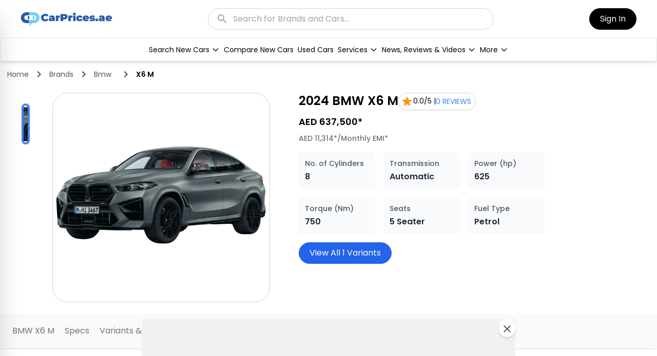

--- FILE ---
content_type: text/html; charset=utf-8
request_url: https://carprices.ae/brands/bmw/2024/x6-m
body_size: 22907
content:
<!DOCTYPE html><html lang="en"><head><meta charSet="utf-8"/><meta name="viewport" content="width=device-width, initial-scale=1"/><link rel="preload" as="image" href="https://www.facebook.com/tr?id=1194042761803181&amp;ev=PageView&amp;noscript=1"/><link rel="stylesheet" href="/_next/static/css/53f0207bb4825cdf.css" data-precedence="next"/><link rel="stylesheet" href="/_next/static/css/0ea23efc5ef8cc16.css" data-precedence="next"/><link rel="preload" as="script" fetchPriority="low" href="/_next/static/chunks/webpack-1402b41b68ee95f2.js"/><script src="/_next/static/chunks/fd9d1056-701592894b8827ef.js" async=""></script><script src="/_next/static/chunks/2117-d6a97da16d04ee67.js" async=""></script><script src="/_next/static/chunks/main-app-699e7bec2f5aa456.js" async=""></script><script src="/_next/static/chunks/a4aedd72-a6d75f8ea83c6549.js" async=""></script><script src="/_next/static/chunks/2972-59f0c0c276bd749b.js" async=""></script><script src="/_next/static/chunks/8520-6eef4d371e685412.js" async=""></script><script src="/_next/static/chunks/4630-0e1fe79ef58c1443.js" async=""></script><script src="/_next/static/chunks/3464-3fd7939c3a03ede8.js" async=""></script><script src="/_next/static/chunks/5878-086e3da47cdbca18.js" async=""></script><script src="/_next/static/chunks/6930-2025f5b9eaf93419.js" async=""></script><script src="/_next/static/chunks/9606-e73e69629f3fb395.js" async=""></script><script src="/_next/static/chunks/1746-01f5a67fd6c9ad2a.js" async=""></script><script src="/_next/static/chunks/2519-48490ce85528a4da.js" async=""></script><script src="/_next/static/chunks/8003-67cb18403be590bb.js" async=""></script><script src="/_next/static/chunks/4081-33a62d05aa3a86a7.js" async=""></script><script src="/_next/static/chunks/7990-388bfff01ba31e18.js" async=""></script><script src="/_next/static/chunks/3442-532dd8caf198079c.js" async=""></script><script src="/_next/static/chunks/106-613fad761f5d8568.js" async=""></script><script src="/_next/static/chunks/app/(promopage)/layout-e4ef8165d6bef828.js" async=""></script><script src="/_next/static/chunks/app/(reviews)/layout-11f10ab2cf877b7e.js" async=""></script><script src="/_next/static/chunks/app/(home)/layout-52b9b1089effbcb4.js" async=""></script><script async="" src="https://pagead2.googlesyndication.com/pagead/js/adsbygoogle.js?client=ca-pub-4857144107996534" crossorigin="anonymous"></script><script async="" src="https://www.googletagmanager.com/gtag/js?id=AW-16899666326"></script><script src="/_next/static/chunks/e37a0b60-3cf806d9494e43c7.js" async=""></script><script src="/_next/static/chunks/4168-cdc7aca020965681.js" async=""></script><script src="/_next/static/chunks/4154-ccc4f826015d1680.js" async=""></script><script src="/_next/static/chunks/4523-c5cd03783ef00973.js" async=""></script><script src="/_next/static/chunks/3679-7ac9ce3f9cc7d3c1.js" async=""></script><script src="/_next/static/chunks/7314-1d66c048844803c1.js" async=""></script><script src="/_next/static/chunks/7404-dae6ab3d7344e365.js" async=""></script><script src="/_next/static/chunks/4422-b68364d5bb6ce65e.js" async=""></script><script src="/_next/static/chunks/4522-952004bf7a4571e9.js" async=""></script><script src="/_next/static/chunks/401-f044600c52280504.js" async=""></script><script src="/_next/static/chunks/695-f74fb600d0afc19c.js" async=""></script><script src="/_next/static/chunks/1742-33f6ae238243e92a.js" async=""></script><script src="/_next/static/chunks/1666-b137485500e19fa4.js" async=""></script><script src="/_next/static/chunks/1691-e3c7f5f8622d9297.js" async=""></script><script src="/_next/static/chunks/2999-a84e7abe6fd46792.js" async=""></script><script src="/_next/static/chunks/app/(home)/brands/%5Bbrandname%5D/%5Byear%5D/%5Bmodel%5D/page-577417130688b30c.js" async=""></script><meta name="google-adsense-account" content="ca-pub-4857144107996534"/><title>2024 BMW X6 M Price in UAE | Variants, Spec &amp; Features - Carprices.ae</title><meta name="description" content="2024 BMW X6 M price, images, and specifications in the UAE from verified dealers. Read in-depth reviews, compare models, and buy your new car on Carprices.ae"/><meta name="keywords" content="new car prices UAE, car comparisons UAE, car specifications, car models UAE, car reviews UAE, auto news UAE, car loans UAE, CarPrices.ae"/><meta name="robots" content="index, follow"/><link rel="canonical" href="https://carprices.ae/brands/bmw/2024/x6-m"/><meta property="og:title" content="2024 BMW X6 M Price in UAE | Variants, Spec &amp; Features - Carprices.ae"/><meta property="og:description" content="2024 BMW X6 M price, images, and specifications in the UAE from verified dealers. Read in-depth reviews, compare models, and buy your new car on Carprices.ae"/><meta property="og:url" content="https://carprices.ae/brands/bmw/2024/x6-m"/><meta name="twitter:card" content="summary"/><meta name="twitter:title" content="2024 BMW X6 M Price in UAE | Variants, Spec &amp; Features - Carprices.ae"/><meta name="twitter:description" content="2024 BMW X6 M price, images, and specifications in the UAE from verified dealers. Read in-depth reviews, compare models, and buy your new car on Carprices.ae"/><link rel="icon" href="/favicon.ico" type="image/x-icon" sizes="16x16"/><meta name="next-size-adjust"/><script type="application/ld+json">{"@context":"https://schema.org","@graph":[{"@type":"Organization","name":"Car Prices","logo":"/assets/img/car-prices-logo.png","description":"Explore the latest car prices in UAE. Discover prices, specs, and features for any car model. Compare, calculate loans, and find reviews at CarPrices.ae.","url":"https://carprices.ae","legalName":"Car Prices","telephone":"+971553956364","sameAs":["https://www.facebook.com/carprices.ae/","https://x.com/carprices_ae","https://www.linkedin.com/company/carprices-ae/","https://www.instagram.com/carprices.ae/"]},{"@context":"https://schema.org","@type":"WebSite","url":"https://carprices.ae","potentialAction":{"@type":"SearchAction","target":"https://carprices.ae/search-cars?brand={brand}&bodytype={bodytype}","query-input":"name=brand name=bodytype"}},{"@type":"AboutPage","name":"About Us - CarPrices.ae","url":"https://carprices.ae/about","description":"Learn more about CarPrices.ae, the leading platform for exploring the latest car prices, specifications, and reviews in the UAE."},{"@type":"ContactPage","name":"Contact Us - CarPrices.ae","url":"https://carprices.ae/contact-us","description":"Get in touch with CarPrices.ae for any inquiries about car prices, specifications, or services in the UAE.","contactPoint":{"@type":"ContactPoint","telephone":"+971553956364","contactType":"customer service","areaServed":"UAE","availableLanguage":["English","Arabic"]}}]}</script><script id="gtag-init" strategy="afterInteractive">
            window.dataLayer = window.dataLayer || [];
            function gtag(){dataLayer.push(arguments);}
            gtag(&#x27;js&#x27;, new Date());
            gtag(&#x27;config&#x27;, &#x27;AW-16899666326&#x27;);
          </script><script src="/_next/static/chunks/polyfills-42372ed130431b0a.js" noModule=""></script></head><body class="__className_6bee3b antialiased"> <noscript><img height="1" width="1" style="display:none" src="https://www.facebook.com/tr?id=1194042761803181&amp;ev=PageView&amp;noscript=1"/><noscript><iframe src="https://www.googletagmanager.com/ns.html?id=GTM-W564HNC" height="0" width="0" style="display:none;visibility:hidden"></iframe></noscript></noscript><main class="w-full flex flex-col"><div class="fixed top-0 left-0 z-[9999] w-3/4 max-w-[480px] h-full bg-gradient-to-b from-white to-gray-50 shadow-2xl transform transition-transform duration-300 -translate-x-full border-r border-gray-200"><div class="flex flex-col pb-20 mx-auto w-full max-w-[480px]"><div class="flex flex-col px-4 pt-2 w-full"><div class="flex justify-between items-center gap-5 pt-5 w-full"><a class="flex items-center gap-2 mt-2 cursor-pointer" href="/"><img alt="logo" loading="lazy" width="150" height="50" decoding="async" data-nimg="1" class="w-[150px] object-contain" style="color:transparent" src="/assets/img/car-prices-logo.png"/></a><button class="cursor-pointer p-2 hover:bg-gray-100 rounded-full transition" aria-label="Close menu"><img alt="close" loading="lazy" width="24" height="24" decoding="async" data-nimg="1" class="shrink-0 w-6 h-6" style="color:transparent" src="/close-button.svg"/></button></div><div class="flex items-center justify-between mt-5"><button class="!bg-black !border-black px-5 py-2 text-white bg-blue-600 border border-blue-600 rounded-[47px] max-md:px-4 md:text-[16px] text-[12px] whitespace-nowrap flex items-center justify-center">Sign In</button></div><div class="flex flex-col pt-6 gap-4 transition-all duration-300 ease-in-out"><div class="flex flex-col ml-3 gap-4 transition-all duration-300 transform -translate-x-full opacity-0 h-0 overflow-hidden"></div><div class="flex flex-col gap-4 transition-all duration-300 transform translate-x-0 opacity-100 h-auto"><div class="flex justify-between items-center text-gray-700 font-medium cursor-pointer hover:text-black transition px-4 py-3 rounded-lg hover:bg-gray-100 shadow-sm"><div class="flex items-center gap-2">Search New Cars</div><style data-emotion="css q7mezt">.css-q7mezt{-webkit-user-select:none;-moz-user-select:none;-ms-user-select:none;user-select:none;width:1em;height:1em;display:inline-block;-webkit-flex-shrink:0;-ms-flex-negative:0;flex-shrink:0;-webkit-transition:fill 200ms cubic-bezier(0.4, 0, 0.2, 1) 0ms;transition:fill 200ms cubic-bezier(0.4, 0, 0.2, 1) 0ms;fill:currentColor;font-size:1.5rem;}</style><svg class="MuiSvgIcon-root MuiSvgIcon-fontSizeMedium text-gray-500 css-q7mezt" focusable="false" aria-hidden="true" viewBox="0 0 24 24" data-testid="KeyboardArrowRightIcon"><path d="M8.59 16.59 13.17 12 8.59 7.41 10 6l6 6-6 6z"></path></svg></div><div class="flex justify-between items-center text-gray-700 font-medium cursor-pointer hover:text-black transition px-4 py-3 rounded-lg hover:bg-gray-100 shadow-sm"><div class="flex items-center gap-2">Compare New Cars</div></div><div class="flex justify-between items-center text-gray-700 font-medium cursor-pointer hover:text-black transition px-4 py-3 rounded-lg hover:bg-gray-100 shadow-sm"><div class="flex items-center gap-2">Used Cars</div></div><div class="flex justify-between items-center text-gray-700 font-medium cursor-pointer hover:text-black transition px-4 py-3 rounded-lg hover:bg-gray-100 shadow-sm"><div class="flex items-center gap-2">Services</div><style data-emotion="css q7mezt">.css-q7mezt{-webkit-user-select:none;-moz-user-select:none;-ms-user-select:none;user-select:none;width:1em;height:1em;display:inline-block;-webkit-flex-shrink:0;-ms-flex-negative:0;flex-shrink:0;-webkit-transition:fill 200ms cubic-bezier(0.4, 0, 0.2, 1) 0ms;transition:fill 200ms cubic-bezier(0.4, 0, 0.2, 1) 0ms;fill:currentColor;font-size:1.5rem;}</style><svg class="MuiSvgIcon-root MuiSvgIcon-fontSizeMedium text-gray-500 css-q7mezt" focusable="false" aria-hidden="true" viewBox="0 0 24 24" data-testid="KeyboardArrowRightIcon"><path d="M8.59 16.59 13.17 12 8.59 7.41 10 6l6 6-6 6z"></path></svg></div><div class="flex justify-between items-center text-gray-700 font-medium cursor-pointer hover:text-black transition px-4 py-3 rounded-lg hover:bg-gray-100 shadow-sm"><div class="flex items-center gap-2">News, Reviews &amp; Videos</div><style data-emotion="css q7mezt">.css-q7mezt{-webkit-user-select:none;-moz-user-select:none;-ms-user-select:none;user-select:none;width:1em;height:1em;display:inline-block;-webkit-flex-shrink:0;-ms-flex-negative:0;flex-shrink:0;-webkit-transition:fill 200ms cubic-bezier(0.4, 0, 0.2, 1) 0ms;transition:fill 200ms cubic-bezier(0.4, 0, 0.2, 1) 0ms;fill:currentColor;font-size:1.5rem;}</style><svg class="MuiSvgIcon-root MuiSvgIcon-fontSizeMedium text-gray-500 css-q7mezt" focusable="false" aria-hidden="true" viewBox="0 0 24 24" data-testid="KeyboardArrowRightIcon"><path d="M8.59 16.59 13.17 12 8.59 7.41 10 6l6 6-6 6z"></path></svg></div><div class="flex justify-between items-center text-gray-700 font-medium cursor-pointer hover:text-black transition px-4 py-3 rounded-lg hover:bg-gray-100 shadow-sm"><div class="flex items-center gap-2">More</div><style data-emotion="css q7mezt">.css-q7mezt{-webkit-user-select:none;-moz-user-select:none;-ms-user-select:none;user-select:none;width:1em;height:1em;display:inline-block;-webkit-flex-shrink:0;-ms-flex-negative:0;flex-shrink:0;-webkit-transition:fill 200ms cubic-bezier(0.4, 0, 0.2, 1) 0ms;transition:fill 200ms cubic-bezier(0.4, 0, 0.2, 1) 0ms;fill:currentColor;font-size:1.5rem;}</style><svg class="MuiSvgIcon-root MuiSvgIcon-fontSizeMedium text-gray-500 css-q7mezt" focusable="false" aria-hidden="true" viewBox="0 0 24 24" data-testid="KeyboardArrowRightIcon"><path d="M8.59 16.59 13.17 12 8.59 7.41 10 6l6 6-6 6z"></path></svg></div></div></div></div></div></div><div class="bg-white hidden md:block w-full border-solid border-b-[1px] border-gray-200 md:mb-28"><div class="w-full"><div class="bg-white translate-y-0 md:fixed z-20 w-full border-solid border-b-[1px] border-gray-200 transition-transform duration-300"><div class="flex justify-between items-center px-10 py-4"><div class="flex items-center"><a class="flex items-center" href="/"><img alt="logo" loading="lazy" width="179" height="28" decoding="async" data-nimg="1" class="shrink-0 my-auto max-w-full aspect-[6.25] w-[179px] h-auto" style="color:transparent;max-width:100%;height:auto" src="/assets/img/car-prices-logo.png"/></a></div><div class="flex-grow flex justify-center"><div class="w-[60%] max-w-full"><div class="w-full mx-auto relative"><div class="relative"><style data-emotion="css q7mezt">.css-q7mezt{-webkit-user-select:none;-moz-user-select:none;-ms-user-select:none;user-select:none;width:1em;height:1em;display:inline-block;-webkit-flex-shrink:0;-ms-flex-negative:0;flex-shrink:0;-webkit-transition:fill 200ms cubic-bezier(0.4, 0, 0.2, 1) 0ms;transition:fill 200ms cubic-bezier(0.4, 0, 0.2, 1) 0ms;fill:currentColor;font-size:1.5rem;}</style><svg class="MuiSvgIcon-root MuiSvgIcon-fontSizeMedium absolute left-4 top-1/2 transform -translate-y-1/2 text-gray-400 css-q7mezt" focusable="false" aria-hidden="true" viewBox="0 0 24 24" data-testid="SearchIcon"><path d="M15.5 14h-.79l-.28-.27C15.41 12.59 16 11.11 16 9.5 16 5.91 13.09 3 9.5 3S3 5.91 3 9.5 5.91 16 9.5 16c1.61 0 3.09-.59 4.23-1.57l.27.28v.79l5 4.99L20.49 19zm-6 0C7.01 14 5 11.99 5 9.5S7.01 5 9.5 5 14 7.01 14 9.5 11.99 14 9.5 14"></path></svg><input type="text" placeholder="Search for Brands and Cars..." class="w-full pl-12 pr-4 py-2 border border-gray-300 rounded-full focus:outline-none focus:ring-2 focus:ring-blue-500" value=""/></div></div></div></div><div class="flex items-center gap-5"><button class="!bg-black !border-black px-5 py-2 text-white bg-blue-600 border border-blue-600 rounded-[47px] max-md:px-4 md:text-[16px] text-[12px] whitespace-nowrap flex items-center justify-center">Sign In</button></div></div></div><div class="fixed flex justify-between min-h-14 shadow-md items-center left-0 w-full bg-white border-solid border-[1px] border-gray-200 z-10 transition-all duration-200 top-16"><div class="flex items-center"></div><div class="flex gap-5 mt-2"><div class="relative group"><a class="flex items-center p-1 justify-center font-normal text-sm border-t-2 border-transparent " href="/search-cars">Search New Cars<svg class="w-4 h-4 ml-1" xmlns="http://www.w3.org/2000/svg" fill="none" viewBox="0 0 24 24" stroke="currentColor"><path stroke-linecap="round" stroke-linejoin="round" stroke-width="2" d="M19 9l-7 7-7-7"></path></svg></a></div><div class="relative group"><a class="flex items-center p-1 justify-center font-normal text-sm border-t-2 border-transparent " href="/compare-cars">Compare New Cars</a></div><div class="relative group"><a class="flex items-center p-1 justify-center font-normal text-sm border-t-2 border-transparent " href="/used-cars">Used Cars</a></div><div class="relative group"><a class="flex items-center p-1 justify-center font-normal text-sm border-t-2 border-transparent " href="#">Services<svg class="w-4 h-4 ml-1" xmlns="http://www.w3.org/2000/svg" fill="none" viewBox="0 0 24 24" stroke="currentColor"><path stroke-linecap="round" stroke-linejoin="round" stroke-width="2" d="M19 9l-7 7-7-7"></path></svg></a></div><div class="relative group"><a class="flex items-center p-1 justify-center font-normal text-sm border-t-2 border-transparent " href="#">News, Reviews &amp; Videos<svg class="w-4 h-4 ml-1" xmlns="http://www.w3.org/2000/svg" fill="none" viewBox="0 0 24 24" stroke="currentColor"><path stroke-linecap="round" stroke-linejoin="round" stroke-width="2" d="M19 9l-7 7-7-7"></path></svg></a></div><div class="relative group"><a class="flex items-center p-1 justify-center font-normal text-sm border-t-2 border-transparent " href="#">More<svg class="w-4 h-4 ml-1" xmlns="http://www.w3.org/2000/svg" fill="none" viewBox="0 0 24 24" stroke="currentColor"><path stroke-linecap="round" stroke-linejoin="round" stroke-width="2" d="M19 9l-7 7-7-7"></path></svg></a></div></div><div class=""></div></div></div></div><div class="gap-5 justify-between bg-white w-full md:hidden flex "><div class="gap-5 justify-between px-5 py-4 bg-white w-full md:hidden flex"><div class="flex gap-2 text-xl tracking-wider text-center whitespace-nowrap text-neutral-900"><a href="/"><img alt="logo" loading="lazy" width="150" height="50" decoding="async" data-nimg="1" class="w-[150px] object-contain" style="color:transparent" src="/assets/img/car-prices-logo.png"/></a><div class="my-auto"></div></div><div class="flex gap-4 justify-center my-auto"><img alt="search-icon" loading="lazy" width="0" height="0" decoding="async" data-nimg="1" class="shrink-0 w-5 aspect-square" style="color:transparent" src="/search.svg"/><div><img alt="menu-icon" loading="lazy" width="0" height="0" decoding="async" data-nimg="1" class="shrink-0 self-start w-6 aspect-[1.27]" style="color:transparent" src="/menu.svg"/></div></div><div class="fixed top-0 left-0 z-10 w-full h-full bg-black bg-opacity-50 transition-opacity duration-300 opacity-0 pointer-events-none"></div></div></div><div class="container"><nav class="flex flex-wrap items-center space-x-2 text-sm text-gray-600 mt-5" aria-label="breadcrumb"><a href="/" class="hover:text-blue-600">Home</a><div class="flex items-center space-x-2"><span><style data-emotion="css q7mezt">.css-q7mezt{-webkit-user-select:none;-moz-user-select:none;-ms-user-select:none;user-select:none;width:1em;height:1em;display:inline-block;-webkit-flex-shrink:0;-ms-flex-negative:0;flex-shrink:0;-webkit-transition:fill 200ms cubic-bezier(0.4, 0, 0.2, 1) 0ms;transition:fill 200ms cubic-bezier(0.4, 0, 0.2, 1) 0ms;fill:currentColor;font-size:1.5rem;}</style><svg class="MuiSvgIcon-root MuiSvgIcon-fontSizeMedium css-q7mezt" focusable="false" aria-hidden="true" viewBox="0 0 24 24" data-testid="ChevronRightIcon"><path d="M10 6 8.59 7.41 13.17 12l-4.58 4.59L10 18l6-6z"></path></svg></span><a href="/brands" class="hover:text-blue-600 capitalize ">brands</a></div><div class="flex items-center space-x-2"><span><style data-emotion="css q7mezt">.css-q7mezt{-webkit-user-select:none;-moz-user-select:none;-ms-user-select:none;user-select:none;width:1em;height:1em;display:inline-block;-webkit-flex-shrink:0;-ms-flex-negative:0;flex-shrink:0;-webkit-transition:fill 200ms cubic-bezier(0.4, 0, 0.2, 1) 0ms;transition:fill 200ms cubic-bezier(0.4, 0, 0.2, 1) 0ms;fill:currentColor;font-size:1.5rem;}</style><svg class="MuiSvgIcon-root MuiSvgIcon-fontSizeMedium css-q7mezt" focusable="false" aria-hidden="true" viewBox="0 0 24 24" data-testid="ChevronRightIcon"><path d="M10 6 8.59 7.41 13.17 12l-4.58 4.59L10 18l6-6z"></path></svg></span><a href="/brands/bmw" class="hover:text-blue-600 capitalize ">bmw</a></div><div class="flex items-center space-x-2"></div><div class="flex items-center space-x-2"><span><style data-emotion="css q7mezt">.css-q7mezt{-webkit-user-select:none;-moz-user-select:none;-ms-user-select:none;user-select:none;width:1em;height:1em;display:inline-block;-webkit-flex-shrink:0;-ms-flex-negative:0;flex-shrink:0;-webkit-transition:fill 200ms cubic-bezier(0.4, 0, 0.2, 1) 0ms;transition:fill 200ms cubic-bezier(0.4, 0, 0.2, 1) 0ms;fill:currentColor;font-size:1.5rem;}</style><svg class="MuiSvgIcon-root MuiSvgIcon-fontSizeMedium css-q7mezt" focusable="false" aria-hidden="true" viewBox="0 0 24 24" data-testid="ChevronRightIcon"><path d="M10 6 8.59 7.41 13.17 12l-4.58 4.59L10 18l6-6z"></path></svg></span><a href="/brands/bmw/2024/x6-m" class="hover:text-blue-600 capitalize font-semibold text-black">x6 m</a></div></nav><script type="application/ld+json">{"@context":"https://schema.org","@type":"BreadcrumbList","itemListElement":[{"@type":"ListItem","position":1,"name":"Home","item":"https://carprices.ae"},{"@type":"ListItem","position":1,"name":"BRANDS","item":"https://carprices.ae/brands"},{"@type":"ListItem","position":2,"name":"BMW","item":"https://carprices.ae/brands/bmw"},{"@type":"ListItem","position":4,"name":"X6 M","item":"https://carprices.ae/brands/bmw/2024/x6-m"}]}</script></div><div class="mt-6"><div><div class="grid grid-cols-12 gap-4 mx-auto container"><div class="col-span-12 lg:col-span-5"><div class="grid grid-cols-12 gap-4"><div class="order-2 md:order-1 md:col-span-2 col-span-12 md:h-[333px]"><div class="slick-slider slick-vertical slick-initialized"><div class="slick-list"><div class="slick-track" style="width:25%;left:0%"><div data-index="0" class="slick-slide slick-active slick-current" tabindex="-1" aria-hidden="false" style="outline:none;width:100%"><div><div class="cursor-pointer" tabindex="-1" style="width:100%;display:inline-block"><img alt="thumbnail image" loading="lazy" width="80" height="80" decoding="async" data-nimg="1" class="border-4 border-blue-500 object-cover w-20 h-20 rounded-[10px]" style="color:transparent" src="/uploads/2024_BMW_X6m_Banner_1873ea87fc.png"/></div></div></div></div></div></div></div><div class="order-1 md:order-2 md:col-span-10 col-span-12 border-solid border-[1px] border-gray-300 rounded-[30px] car-detail-main-slider  p-0"><div class="slick-slider h-full slick-initialized"><div class="slick-list"><div class="slick-track" style="width:100%;left:0%"><div data-index="0" class="slick-slide slick-active slick-current" tabindex="-1" aria-hidden="false" style="outline:none;width:100%"><div><div class="flex items-center" tabindex="-1" style="width:100%;display:inline-block"><img alt="product image" loading="lazy" width="800" height="6000" decoding="async" data-nimg="1" class="object-contain w-full md:h-[360px] h-[250px] rounded-[30px]" style="color:transparent" src="/uploads/2024_BMW_X6m_Banner_1873ea87fc.png"/></div></div></div></div></div></div></div></div></div><div class="col-span-12 lg:col-span-7 md:pl-10"><div class="relative flex flex-col md:flex-row items-center gap-2 flex-wrap"><h1 class="g font-semibold md:text-2xl">2024<!-- --> <!-- -->BMW<!-- --> <!-- -->X6 M<!-- --> <span class="text-[18px] font-light"></span></h1><a class="flex items-center gap-2 rounded-full border border-gray-300 p-1 shadow-sm" href="/brands/bmw/2024/x6-m/user-reviews#user-reviews"><span class="text-sm"><style data-emotion="css at3faz">.css-at3faz{-webkit-user-select:none;-moz-user-select:none;-ms-user-select:none;user-select:none;width:1em;height:1em;display:inline-block;-webkit-flex-shrink:0;-ms-flex-negative:0;flex-shrink:0;-webkit-transition:fill 200ms cubic-bezier(0.4, 0, 0.2, 1) 0ms;transition:fill 200ms cubic-bezier(0.4, 0, 0.2, 1) 0ms;fill:currentColor;font-size:1.5rem;color:#f79712;}</style><svg class="MuiSvgIcon-root MuiSvgIcon-fontSizeMedium h-4 w-4 css-at3faz" focusable="false" aria-hidden="true" viewBox="0 0 24 24" data-testid="StarIcon"><path d="M12 17.27 18.18 21l-1.64-7.03L22 9.24l-7.19-.61L12 2 9.19 8.63 2 9.24l5.46 4.73L5.82 21z"></path></svg>0.0<!-- -->/5 |</span><p class="text-blue-500 text-sm uppercase mr-1">0<!-- --> Reviews</p></a></div><div class="md:my-3 my-3"><h2 class="md:text-lg font-semibold">AED 637,500*</h2><p class="font-medium text-gray-500 mt-3"><span>AED 11,314*</span>/Monthly EMI*<!-- --> </p></div><div class="my-4"><div class="grid grid-cols-3 gap-4 md:w-[70%]"><div class="p-3 bg-gray-50 rounded-md hover:bg-gray-100"><h6 class="font-medium text-[10px] md:text-sm text-gray-600 mb-1">No. of Cylinders</h6><h5 class="text-gray-800 text-sm md:text-base font-semibold">8</h5></div><div class="p-3 bg-gray-50 rounded-md hover:bg-gray-100"><h6 class="font-medium text-[10px] md:text-sm text-gray-600 mb-1">Transmission</h6><h5 class="text-gray-800 text-sm md:text-base font-semibold">Automatic</h5></div><div class="p-3 bg-gray-50 rounded-md hover:bg-gray-100"><h6 class="font-medium text-[10px] md:text-sm text-gray-600 mb-1">Power (hp)</h6><h5 class="text-gray-800 text-sm md:text-base font-semibold">625</h5></div><div class="p-3 bg-gray-50 rounded-md hover:bg-gray-100"><h6 class="font-medium text-[10px] md:text-sm text-gray-600 mb-1">Torque (Nm)</h6><h5 class="text-gray-800 text-sm md:text-base font-semibold">750</h5></div><div class="p-3 bg-gray-50 rounded-md hover:bg-gray-100"><h6 class="font-medium text-[10px] md:text-sm text-gray-600 mb-1">Seats</h6><h5 class="text-gray-800 text-sm md:text-base font-semibold">5 Seater</h5></div><div class="p-3 bg-gray-50 rounded-md hover:bg-gray-100"><h6 class="font-medium text-[10px] md:text-sm text-gray-600 mb-1">Fuel Type</h6><h5 class="text-gray-800 text-sm md:text-base font-semibold">Petrol</h5></div></div></div><a href="#variants&amp;prices"><button class=" px-5 py-2 text-white bg-blue-600 border border-blue-600 rounded-[47px] max-md:px-4 md:text-[16px] text-[12px] whitespace-nowrap flex items-center justify-center">View All 1 Variants</button></a></div></div><div class="sticky top-0 z-20"><nav class="text-sm md:text-base leading-none text-black bg-zinc-50 shadow my-6 overflow-x-scroll custom-scrollbar"><div class="mx-auto container flex gap-7 items-center"><a class="gap-2.5 py-5 self-stretch p-2.5 h-full whitespace-nowrap border-0 border-b-2 border-solid border-transparent text-gray-500" href="/brands/bmw/2024/x6-m">BMW<!-- --> <!-- -->X6 M</a><a class="gap-2.5 py-5 self-stretch p-2.5 h-full whitespace-nowrap border-0 border-b-2 border-solid border-transparent text-gray-500" href="/brands/bmw/2024/x6-m/specs#specs">Specs</a><a class="gap-2.5 py-5 self-stretch p-2.5 my-auto whitespace-nowrap border-0 border-b-2 border-solid border-transparent text-gray-500" href="/brands/bmw/2024/x6-m/variants#variants&amp;prices">Variants &amp; prices</a><a class="gap-2.5 py-5 self-stretch p-2.5 my-auto whitespace-nowrap border-0 border-b-2 border-solid border-transparent text-gray-500" href="/brands/bmw/2024/x6-m/price#price">Price</a><a class="gap-2.5 py-5 self-stretch p-2.5 my-auto whitespace-nowrap border-0 border-b-2 border-solid border-transparent text-gray-500" href="/brands/bmw/2024/x6-m/user-reviews#user-reviews">User Reviews</a><a class="gap-2.5 py-5 self-stretch p-2.5 my-auto whitespace-nowrap border-0 border-b-2 border-solid border-transparent text-gray-500" href="/brands/bmw/2024/x6-m/faq#faq">FAQ</a></div></nav></div><div class="container mx-auto mt-10"><div><div class="container mx-auto grid grid-cols-12"><div class="md:col-span-9 col-span-12"><div id="specs"><div class="mb-10"><h2 class="font-semibold mb-5">BMW<!-- --> <!-- -->X6 M<!-- --> <!-- -->2024<!-- --> in UAE Specs</h2><table class="min-w-full rounded-full bg-white border border-solid  border-gray-200"><tbody class="text-gray-800 text-sm "><tr class="border-b border-gray-200"><td class="py-4 px-6 font-semibold border-r border-gray-200">Price</td><td class="py-4 px-6">The<!-- --> <b>BMW<!-- --> <!-- -->X6 M</b> <!-- -->is priced<!-- --> at <b>AED 637,500<!-- -->*</b>.</td></tr><tr class="border-b border-gray-200"><td class="py-4 px-6 font-semibold border-r border-gray-200">Variants</td><td class="py-4 px-6">It is only available in one variant:<!-- --> <b>Competition 4.4T xDrive</b>.</td></tr><tr class="border-b border-gray-200"><td class="py-4 px-6 font-semibold border-r border-gray-200">Engine</td><td class="py-4 px-6">It is equipped with a <b>4.4L V8</b> engine based on the variant.</td></tr><tr class="border-b border-gray-200"><td class="py-4 px-6 font-semibold border-r border-gray-200">Transmission</td><td class="py-4 px-6">It comes with <!-- -->an <b>Automatic</b> gearbox.</td></tr><tr class="border-b border-gray-200"><td class="py-4 px-6 font-semibold border-r border-gray-200">Fuel Efficiency</td><td class="py-4 px-6">It has a claimed fuel economy of<!-- --> <b>7.8<!-- --> kmpl</b>.</td></tr><tr class="border-b border-gray-200"><td class="py-4 px-6 font-semibold border-r border-gray-200">Features</td><td class="py-4 px-6">Key features include<!-- --> <b class="capitalize">Apple CarPlay</b><b class="capitalize">, <!-- -->Android Auto</b><b class="capitalize">, <!-- -->cruise control</b><b class="capitalize"> and <!-- -->climate control</b>.</td></tr><tr class="border-b border-gray-200"><td class="py-4 px-6 font-semibold border-r border-gray-200">Safety</td><td class="py-4 px-6">Safety components consist of <b>6 airbags, ABS, and front park assist</b> ensuring a secure driving experience.</td></tr></tbody></table></div></div><div id="variants&amp;prices"><div class="my-3" id="variant_listing"><h2 class="font-semibold mb-5">BMW<!-- --> <!-- -->X6 M<!-- --> <!-- -->2024<!-- --> Variants &amp; Price in UAE</h2><div class="bg-white shadow-sm p-4 rounded-xl border border-solid border-gray-200 "><div class="my-2 border-b-2 border-gray-300"><a href="/brands/bmw/2024/x6-m/competition-4.4t-xdrive"><div class="flex flex-col md:flex-row gap-4 items-center p-4"><div class="md:w-1/3 flex items-center justify-center"><img alt="Competition 4.4T xDrive" loading="lazy" width="200" height="200" decoding="async" data-nimg="1" class="object-cover rounded-lg" style="color:transparent" src="/uploads/2024_BMW_X6m_Banner_1873ea87fc.png"/></div><div class="md:w-1/2"><div class="card-body"><h4 class="text-lg font-semibold">2024<!-- --> <!-- -->BMW<!-- --> <!-- -->X6 M<!-- --> <!-- -->Competition 4.4T xDrive<!-- --> Price in UAE</h4><p class="text-xs sm:text-sm uppercase font-semibold text-gray-500"><span>Automatic</span>,<!-- --> <span>5 Seater</span>,<!-- --> <!-- -->4.4L  V8 All Wheel Drive<!-- -->,<span> <!-- -->750<!-- -->Nm</span>,<!-- --> <span> <!-- -->625<!-- -->hp</span></p></div></div><div class="md:w-1/4"><h2 class="text-lg font-medium">AED 637,500<!-- -->*</h2></div><div class="md:w-1/4 flex flex-col justify-center"><a href="/brands/bmw/2024/x6-m/competition-4.4t-xdrive"><button class=" px-5 py-2 text-white bg-blue-600 border border-blue-600 rounded-[47px] max-md:px-4 md:text-[16px] text-[12px] whitespace-nowrap flex items-center justify-center">View Details</button></a></div></div></a></div></div></div><h2 class="font-semibold mb-5">Looking for an older <!-- -->BMW<!-- --> <!-- -->X6 M<!-- -->?</h2><div class="border border-gray-300 rounded-lg p-5"><div class="relative"><div class="mb-2"><div class="tab-pane fade hidden"><a href="/brands/bmw/2025/x6-m"><div class="flex justify-center items-center w-1/2 mx-auto"><img alt="X6 M" loading="lazy" width="500" height="500" decoding="async" data-nimg="1" class="object-cover" style="color:transparent" src="/uploads/2024_BMW_X6m_Banner_1873ea87fc.png"/><button class="p-2 bg-white border rounded-full ml-2"><i class="bi bi-chevron-double-right"></i></button></div></a><a href="/brands/bmw/2025/x6-m"><h5 class="flex justify-center items-center w-1/2 mx-auto font-bold">2025<!-- --> <!-- -->BMW<!-- --> <!-- -->X6 M</h5></a></div><div class="tab-pane fade block"><a href="/brands/bmw/2024/x6-m"><div class="flex justify-center items-center w-1/2 mx-auto"><img alt="X6 M" loading="lazy" width="500" height="500" decoding="async" data-nimg="1" class="object-cover" style="color:transparent" src="/uploads/2024_BMW_X6m_Banner_1873ea87fc.png"/><button class="p-2 bg-white border rounded-full ml-2"><i class="bi bi-chevron-double-right"></i></button></div></a><a href="/brands/bmw/2024/x6-m"><h5 class="flex justify-center items-center w-1/2 mx-auto font-bold">2024<!-- --> <!-- -->BMW<!-- --> <!-- -->X6 M</h5></a></div><div class="tab-pane fade hidden"><a href="/brands/bmw/2023/x6-m"><div class="flex justify-center items-center w-1/2 mx-auto"><img alt="X6 M" loading="lazy" width="500" height="500" decoding="async" data-nimg="1" class="object-cover" style="color:transparent" src="/uploads/api_uploads_img_trim_1686163488444_96c15874b4.png"/><button class="p-2 bg-white border rounded-full ml-2"><i class="bi bi-chevron-double-right"></i></button></div></a><a href="/brands/bmw/2023/x6-m"><h5 class="flex justify-center items-center w-1/2 mx-auto font-bold">2023<!-- --> <!-- -->BMW<!-- --> <!-- -->X6 M</h5></a></div><div class="tab-pane fade hidden"><a href="/brands/bmw/2022/x6-m"><div class="flex justify-center items-center w-1/2 mx-auto"><img alt="X6 M" loading="lazy" width="500" height="500" decoding="async" data-nimg="1" class="object-cover" style="color:transparent" src="/assets/img/car-placeholder.png"/><button class="p-2 bg-white border rounded-full ml-2"><i class="bi bi-chevron-double-right"></i></button></div></a><a href="/brands/bmw/2022/x6-m"><h5 class="flex justify-center items-center w-1/2 mx-auto font-bold">2022<!-- --> <!-- -->BMW<!-- --> <!-- -->X6 M</h5></a></div><div class="tab-pane fade hidden"><a href="/brands/bmw/2021/x6-m"><div class="flex justify-center items-center w-1/2 mx-auto"><img alt="X6 M" loading="lazy" width="500" height="500" decoding="async" data-nimg="1" class="object-cover" style="color:transparent" src="/uploads/api_uploads_img_car_2021_bmw_x6_m_competition_4_4t_xdrive_d976f3e93f.png"/><button class="p-2 bg-white border rounded-full ml-2"><i class="bi bi-chevron-double-right"></i></button></div></a><a href="/brands/bmw/2021/x6-m"><h5 class="flex justify-center items-center w-1/2 mx-auto font-bold">2021<!-- --> <!-- -->BMW<!-- --> <!-- -->X6 M</h5></a></div></div><div class="year_tab"><div class="container mx-auto"><div class="tabs !bg-white flex justify-between"><input type="radio" id="radio-2025" class="hidden" name="tabs"/><input type="radio" id="radio-2024" class="hidden" name="tabs" checked=""/><input type="radio" id="radio-2023" class="hidden" name="tabs"/><input type="radio" id="radio-2022" class="hidden" name="tabs"/><input type="radio" id="radio-2021" class="hidden" name="tabs"/><a class="tab py-2 px-4 rounded-md cursor-pointer bg-gray-200 text-gray-700" href="/brands/bmw/2025/x6-m"><label class="tab py-2 px-4 rounded-md cursor-pointer bg-gray-200 text-gray-700" for="radio-2025">2025</label></a><a class="tab py-2 px-4 rounded-md cursor-pointer bg-blue-500 text-white" href="/brands/bmw/2024/x6-m"><label class="tab py-2 px-4 rounded-md cursor-pointer bg-blue-500 text-white" for="radio-2024">2024</label></a><a class="tab py-2 px-4 rounded-md cursor-pointer bg-gray-200 text-gray-700" href="/brands/bmw/2023/x6-m"><label class="tab py-2 px-4 rounded-md cursor-pointer bg-gray-200 text-gray-700" for="radio-2023">2023</label></a><a class="tab py-2 px-4 rounded-md cursor-pointer bg-gray-200 text-gray-700" href="/brands/bmw/2022/x6-m"><label class="tab py-2 px-4 rounded-md cursor-pointer bg-gray-200 text-gray-700" for="radio-2022">2022</label></a><a class="tab py-2 px-4 rounded-md cursor-pointer bg-gray-200 text-gray-700" href="/brands/bmw/2021/x6-m"><label class="tab py-2 px-4 rounded-md cursor-pointer bg-gray-200 text-gray-700" for="radio-2021">2021</label></a><span class="glider absolute bottom-0 left-0 h-1  transition-transform duration-300" style="transform:translateX(0%);width:100px"></span></div></div></div></div></div><div class="mt-14"><div class="flex justify-center"><ins class="adsbygoogle bg-slate-200" style="display:inline-block;width:728px;height:90px" data-ad-client="ca-pub-4857144107996534" data-ad-slot="9526329827" data-full-width-responsive="true"></ins></div></div></div><div id="price" class="mt-14"><h2 class="font-semibold text-3xl mb-5">BMW<!-- --> <!-- -->X6 M<!-- --> <!-- -->2024<!-- --> Price in UAE</h2><p>BMW<!-- --> <!-- -->X6 M<!-- --> price in the UAE starts at <!-- -->AED 637,500<!-- -->*<!-- --> for the base variant and goes all the way up to <!-- -->AED 637,500<!-- -->*<!-- --> for the top-spec variant. Check out the <!-- -->BMW<!-- --> <!-- -->X6 M<!-- --> variant-wise price list and available special promo offers below. Also, get the best price by requesting quotes from authorised <!-- -->BMW<!-- --> dealerships.</p><div class="flex flex-col gap-6"><div class="bg-white p-6 rounded-lg w-full shadow-md mx-auto mt-8"><h2 class="text-xl font-semibold mb-2">2024 BMW X6 M<!-- --> Financing Breakdown</h2><p class="text-sm text-gray-600 mb-4">Check downpayment and monthly amortization and compare rates across the variants.</p><div class="border rounded-lg mb-6 transition-shadow bg-white"><div class="flex justify-between items-center p-5 bg-gradient-to-r from-gray-50 to-gray-100 cursor-pointer rounded-t-lg"><div><h3 class="text-xl font-semibold text-gray-900">Competition 4.4T xDrive</h3><p class="text-gray-700 text-2xl font-bold">AED 637,500</p></div><button class="text-gray-600"><style data-emotion="css 1khfbo5">.css-1khfbo5{-webkit-user-select:none;-moz-user-select:none;-ms-user-select:none;user-select:none;width:1em;height:1em;display:inline-block;-webkit-flex-shrink:0;-ms-flex-negative:0;flex-shrink:0;-webkit-transition:fill 200ms cubic-bezier(0.4, 0, 0.2, 1) 0ms;transition:fill 200ms cubic-bezier(0.4, 0, 0.2, 1) 0ms;fill:currentColor;font-size:2.1875rem;}</style><svg class="MuiSvgIcon-root MuiSvgIcon-fontSizeLarge css-1khfbo5" focusable="false" aria-hidden="true" viewBox="0 0 24 24" data-testid="ExpandMoreIcon"><path d="M16.59 8.59 12 13.17 7.41 8.59 6 10l6 6 6-6z"></path></svg></button></div></div></div><div class="p-8 w-full rounded-lg shadow-lg"><h2 class="text-3xl font-bold mb-4">2024 BMW X6 M<!-- --> Loan Calculator</h2><p class="text-gray-600 mb-8">Use our intuitive calculator to find out how affordable your dream car can be.</p><div class="mb-6"><label class="block mb-2 font-semibold">Select Variant</label><select class="w-full p-3 border border-blue-300 rounded-lg focus:outline-none focus:ring-2 focus:ring-blue-400"><option value="Competition 4.4T xDrive" selected="">Competition 4.4T xDrive<!-- --> - <!-- -->AED 637,500<!-- -->*</option></select></div><div class="w-full grid grid-cols-1 md:grid-cols-2 gap-6"><div><div class="mb-6"><div class="flex items-center mb-2 justify-between"><label class="block font-semibold">Down Payment</label><div class="text-center border-2 border-gray-300 p-2 rounded-lg font-semibold text-blue-600">20<!-- -->%</div></div><input type="range" min="20" max="80" step="5" class="w-full cursor-pointer" value="20"/></div><div class="mb-6"><div class="flex items-center mb-2 justify-between"><label class="block font-semibold">Finance Rate</label><div class="text-center border-2 border-gray-300 p-2 rounded-lg font-semibold text-blue-600">2.5<!-- -->%</div></div><input type="range" min="1.9" max="8" step="0.1" class="w-full cursor-pointer" value="2.5"/></div><div class="mb-8"><label class="block mb-2 font-semibold">Finance Period (years)</label><div class="flex gap-3 flex-wrap"><button class="px-4 py-2 border rounded-lg transition-all bg-white text-blue-600 border-blue-300 hover:bg-blue-100">1<!-- --> <!-- -->Year</button><button class="px-4 py-2 border rounded-lg transition-all bg-white text-blue-600 border-blue-300 hover:bg-blue-100">2<!-- --> <!-- -->Years</button><button class="px-4 py-2 border rounded-lg transition-all bg-white text-blue-600 border-blue-300 hover:bg-blue-100">3<!-- --> <!-- -->Years</button><button class="px-4 py-2 border rounded-lg transition-all bg-white text-blue-600 border-blue-300 hover:bg-blue-100">4<!-- --> <!-- -->Years</button><button class="px-4 py-2 border rounded-lg transition-all bg-blue-600 text-white shadow-md">5<!-- --> <!-- -->Years</button></div></div></div><div><div class="p-6 bg-blue-100 border rounded-lg shadow-lg"><div class="flex justify-between items-center mb-4"><p class="font-medium text-blue-700">Down Payment:</p><p class="font-semibold">0</p></div><div class="flex justify-between items-center mb-4"><p class="font-medium text-blue-700">Finance Amount:</p><p class="font-semibold">TBD<!-- -->*</p></div><div class="flex justify-between items-center border-t pt-4"><p class="font-medium text-blue-700">Total Interest:</p><p class="font-bold text-blue-700">TBD<!-- -->*</p></div><button class="mt-6 w-full bg-blue-600 text-white py-2 rounded-lg font-semibold hover:bg-blue-700 transition">Apply for Loan</button></div><p class="text-sm text-gray-500 mt-4 italic">*Rates in the calculator are indicative only. Actual rates may vary.</p></div><style data-emotion="css depviu">@media print{.css-depviu{position:absolute!important;}}</style></div></div></div></div><div><div class="flex flex-col md:mt-4 mt-2 shadow-md rounded-xl p-3"><div class="flex justify-between gap-5 px-1 w-full max-md:flex-wrap"><h2 class="md:text-2xl text-md font-semibold capitalize">Related Articles</h2></div><div class="mt-1 w-full"><div class="text-center text-gray-500">No articles available</div></div></div></div><div id="reviews" class="mt-14"><div class="w-full bg-white shadow-lg rounded-lg mb-8" id="user-reviews"><div class="p-6"><div class="flex justify-between items-center mb-4"><h2 class="text-sm md:text-xl font-semibold text-gray-800">User Reviews of <!-- -->BMW X6 M</h2><a class="md:border text-sm md:text-base md:border-blue-600 text-blue-600 bg-white md:px-4 md:py-1 md:rounded-md md:hover:bg-blue-600 md:hover:text-white" href="/write-review/rate-car?brand=bmw&amp;model=x6-m&amp;year=2024">Write a Review</a></div><div class="flex items-center space-x-4 mb-6"><div class="flex items-center text-gray-800 text-4xl font-bold"><style data-emotion="css at3faz">.css-at3faz{-webkit-user-select:none;-moz-user-select:none;-ms-user-select:none;user-select:none;width:1em;height:1em;display:inline-block;-webkit-flex-shrink:0;-ms-flex-negative:0;flex-shrink:0;-webkit-transition:fill 200ms cubic-bezier(0.4, 0, 0.2, 1) 0ms;transition:fill 200ms cubic-bezier(0.4, 0, 0.2, 1) 0ms;fill:currentColor;font-size:1.5rem;color:#f79712;}</style><svg class="MuiSvgIcon-root MuiSvgIcon-fontSizeMedium h-10 w-10 css-at3faz" focusable="false" aria-hidden="true" viewBox="0 0 24 24" data-testid="StarIcon"><path d="M12 17.27 18.18 21l-1.64-7.03L22 9.24l-7.19-.61L12 2 9.19 8.63 2 9.24l5.46 4.73L5.82 21z"></path></svg>0.0<!-- -->/5</div><div><p class="text-gray-700 font-semibold"></p><p class="text-gray-500 text-sm">based on <!-- -->0<!-- --> reviews</p></div></div></div><div class="h-[2px] bg-gray-200"></div><div class="p-6"><p class="text-center text-gray-500">No reviews yet. Be the first to review this car!</p></div></div></div><div id="faqs" class="mt-14"><script type="application/ld+json">{"@context":"https://schema.org","@type":"FAQPage","mainEntity":[{"@type":"Question","name":"What is the price range of the 2024 BMW X6 M in UAE?","acceptedAnswer":{"@type":"Answer","text":"The 2024 BMW X6 M is priced at AED 637,500."}},{"@type":"Question","name":"How does the 2024 BMW X6 M perform in terms of acceleration and top speed?","acceptedAnswer":{"@type":"Answer","text":"The 2024 BMW X6 M reaches 0 to 100km/h in 3.9seconds and has a top speed of 250km/h."}},{"@type":"Question","name":"What is the range of the 2024 BMW X6 M in UAE?","acceptedAnswer":{"@type":"Answer","text":"The 2024 BMW X6 M has a claimed range of 0km."}},{"@type":"Question","name":"What is the fuel efficiency of the 2024 BMW X6 M?","acceptedAnswer":{"@type":"Answer","text":"The 2024 BMW X6 M has a claimed fuel efficiency of 7.8 kmpl."}},{"@type":"Question","name":"What type of engine and transmission does the 2024 BMW X6 M have?","acceptedAnswer":{"@type":"Answer","text":"[object Object]"}},{"@type":"Question","name":"What type of motor the 2024 BMW X6 M in UAE has?","acceptedAnswer":{"@type":"Answer","text":"The 2024 BMW X6 M is equipped with a ."}},{"@type":"Question","name":"What safety features are included in the 2024 BMW X6 M in UAE?","acceptedAnswer":{"@type":"Answer","text":"Safety components of the 2024 BMW X6 M include 6 airbags, ABS, front park assist, rear park assist, 360° parking camera, lane change assist."}},{"@type":"Question","name":"How many passengers can the 2024 BMW X6 M in UAE accommodate?\n      ","acceptedAnswer":{"@type":"Answer","text":"The 2024 BMW X6 M has a seating capacity of 5 passengers.\n      "}},{"@type":"Question","name":" What are the exterior dimensions of the 2024 BMW X6 M?\n      ","acceptedAnswer":{"@type":"Answer","text":"The 2024 BMW X6 M has dimensions of 4,941mm length, 2,019mm width, and 1,693mm height.\n      "}},{"@type":"Question","name":"What is the cargo space available in the 2024 BMW X6 M?\n      ","acceptedAnswer":{"@type":"Answer","text":"The 2024 BMW X6 M has 580L of cargo space."}},{"@type":"Question","name":"Does the 2024 BMW X6 M come with any driver assistance features?\n      ","acceptedAnswer":{"@type":"Answer","text":"Yes, the 2024 BMW X6 M offers driver assistance features such as lane change assist to enhance the driving experience."}},{"@type":"Question","name":"What kind of connectivity and entertainment features are included in the 2024 BMW X6 M?\n      ","acceptedAnswer":{"@type":"Answer","text":" The 2024 BMW X6 M comes with Apple CarPlay, Android Auto compatibility for seamless connectivity ."}}]}</script><h2 class="font-semibold mb-5">FAQs (Frequently Asked Questions) on <!-- -->2024<!-- --> <!-- -->BMW<!-- --> <!-- -->X6 M</h2><div class="shadow-lg md:p-10 rounded-2xl" id="faqs"><div class="w-full  mx-auto space-y-2 "><div class="border rounded bg-white"><button class="text-base sm:text-lg font-medium w-full px-4 py-2 text-left flex justify-between items-center bg-white rounded-t"><span class="">What is the price range of the 2024 BMW X6 M in UAE?</span><svg class="w-6 h-6 transform " fill="none" stroke="currentColor" viewBox="0 0 24 24" xmlns="http://www.w3.org/2000/svg"><path stroke-linecap="round" stroke-linejoin="round" stroke-width="2" d="M19 9l-7 7-7-7"></path></svg></button><div class="overflow-hidden transition-[max-height] duration-500 max-h-0 p-0"><p class="text-gray-700 text-sm sm:text-base p-4">The <!-- -->2024<!-- --> <!-- -->BMW<!-- --> <!-- -->X6 M<!-- --> <!-- --> is priced at <!-- -->AED 637,500<!-- -->*</p></div></div><div class="border rounded bg-white"><button class="text-base sm:text-lg font-medium w-full px-4 py-2 text-left flex justify-between items-center bg-white rounded-t"><span class="">How does the 2024 BMW X6 M perform in terms of acceleration and top speed?</span><svg class="w-6 h-6 transform " fill="none" stroke="currentColor" viewBox="0 0 24 24" xmlns="http://www.w3.org/2000/svg"><path stroke-linecap="round" stroke-linejoin="round" stroke-width="2" d="M19 9l-7 7-7-7"></path></svg></button><div class="overflow-hidden transition-[max-height] duration-500 max-h-0 p-0"><p class="text-gray-700 text-sm sm:text-base p-4">The 2024 BMW X6 M reaches 0 to 100km/h in 3.9seconds and has a top speed of 250km/h.</p></div></div><div class="border rounded bg-white"><button class="text-base sm:text-lg font-medium w-full px-4 py-2 text-left flex justify-between items-center bg-white rounded-t"><span class="">What is the fuel efficiency of the 2024 BMW X6 M?</span><svg class="w-6 h-6 transform " fill="none" stroke="currentColor" viewBox="0 0 24 24" xmlns="http://www.w3.org/2000/svg"><path stroke-linecap="round" stroke-linejoin="round" stroke-width="2" d="M19 9l-7 7-7-7"></path></svg></button><div class="overflow-hidden transition-[max-height] duration-500 max-h-0 p-0"><p class="text-gray-700 text-sm sm:text-base p-4">The 2024 BMW X6 M has a claimed fuel efficiency of 7.8 kmpl.</p></div></div><div class="border rounded bg-white"><button class="text-base sm:text-lg font-medium w-full px-4 py-2 text-left flex justify-between items-center bg-white rounded-t"><span class="">What type of engine and transmission does the 2024 BMW X6 M have?</span><svg class="w-6 h-6 transform " fill="none" stroke="currentColor" viewBox="0 0 24 24" xmlns="http://www.w3.org/2000/svg"><path stroke-linecap="round" stroke-linejoin="round" stroke-width="2" d="M19 9l-7 7-7-7"></path></svg></button><div class="overflow-hidden transition-[max-height] duration-500 max-h-0 p-0"><p class="text-gray-700 text-sm sm:text-base p-4">The <!-- -->2024<!-- --> <!-- -->BMW<!-- --> <!-- -->X6 M<!-- --> is equipped with a<!-- --> <!-- -->4.4<!-- -->L<!-- --> <!-- -->V8<!-- --> engine and is paired with <!-- -->an <b>Automatic</b> <!-- -->transmission.</p></div></div><div class="border rounded bg-white"><button class="text-base sm:text-lg font-medium w-full px-4 py-2 text-left flex justify-between items-center bg-white rounded-t"><span class="">What safety features are included in the 2024 BMW X6 M in UAE?</span><svg class="w-6 h-6 transform " fill="none" stroke="currentColor" viewBox="0 0 24 24" xmlns="http://www.w3.org/2000/svg"><path stroke-linecap="round" stroke-linejoin="round" stroke-width="2" d="M19 9l-7 7-7-7"></path></svg></button><div class="overflow-hidden transition-[max-height] duration-500 max-h-0 p-0"><p class="text-gray-700 text-sm sm:text-base p-4">Safety components of the 2024 BMW X6 M include 6 airbags, ABS, front park assist, rear park assist, 360° parking camera, lane change assist.</p></div></div><div class="border rounded bg-white"><button class="text-base sm:text-lg font-medium w-full px-4 py-2 text-left flex justify-between items-center bg-white rounded-t"><span class="">How many passengers can the 2024 BMW X6 M in UAE accommodate?
      </span><svg class="w-6 h-6 transform " fill="none" stroke="currentColor" viewBox="0 0 24 24" xmlns="http://www.w3.org/2000/svg"><path stroke-linecap="round" stroke-linejoin="round" stroke-width="2" d="M19 9l-7 7-7-7"></path></svg></button><div class="overflow-hidden transition-[max-height] duration-500 max-h-0 p-0"><p class="text-gray-700 text-sm sm:text-base p-4">The 2024 BMW X6 M has a seating capacity of 5 passengers.
      </p></div></div><div class="border rounded bg-white"><button class="text-base sm:text-lg font-medium w-full px-4 py-2 text-left flex justify-between items-center bg-white rounded-t"><span class=""> What are the exterior dimensions of the 2024 BMW X6 M?
      </span><svg class="w-6 h-6 transform " fill="none" stroke="currentColor" viewBox="0 0 24 24" xmlns="http://www.w3.org/2000/svg"><path stroke-linecap="round" stroke-linejoin="round" stroke-width="2" d="M19 9l-7 7-7-7"></path></svg></button><div class="overflow-hidden transition-[max-height] duration-500 max-h-0 p-0"><p class="text-gray-700 text-sm sm:text-base p-4">The 2024 BMW X6 M has dimensions of 4,941mm length, 2,019mm width, and 1,693mm height.
      </p></div></div><div class="border rounded bg-white"><button class="text-base sm:text-lg font-medium w-full px-4 py-2 text-left flex justify-between items-center bg-white rounded-t"><span class="">What is the cargo space available in the 2024 BMW X6 M?
      </span><svg class="w-6 h-6 transform " fill="none" stroke="currentColor" viewBox="0 0 24 24" xmlns="http://www.w3.org/2000/svg"><path stroke-linecap="round" stroke-linejoin="round" stroke-width="2" d="M19 9l-7 7-7-7"></path></svg></button><div class="overflow-hidden transition-[max-height] duration-500 max-h-0 p-0"><p class="text-gray-700 text-sm sm:text-base p-4">The 2024 BMW X6 M has 580L of cargo space.</p></div></div><div class="border rounded bg-white"><button class="text-base sm:text-lg font-medium w-full px-4 py-2 text-left flex justify-between items-center bg-white rounded-t"><span class="">Does the 2024 BMW X6 M come with any driver assistance features?
      </span><svg class="w-6 h-6 transform " fill="none" stroke="currentColor" viewBox="0 0 24 24" xmlns="http://www.w3.org/2000/svg"><path stroke-linecap="round" stroke-linejoin="round" stroke-width="2" d="M19 9l-7 7-7-7"></path></svg></button><div class="overflow-hidden transition-[max-height] duration-500 max-h-0 p-0"><p class="text-gray-700 text-sm sm:text-base p-4">Yes, the 2024 BMW X6 M offers driver assistance features such as lane change assist to enhance the driving experience.</p></div></div><div class="border rounded bg-white"><button class="text-base sm:text-lg font-medium w-full px-4 py-2 text-left flex justify-between items-center bg-white rounded-t"><span class="">What kind of connectivity and entertainment features are included in the 2024 BMW X6 M?
      </span><svg class="w-6 h-6 transform " fill="none" stroke="currentColor" viewBox="0 0 24 24" xmlns="http://www.w3.org/2000/svg"><path stroke-linecap="round" stroke-linejoin="round" stroke-width="2" d="M19 9l-7 7-7-7"></path></svg></button><div class="overflow-hidden transition-[max-height] duration-500 max-h-0 p-0"><p class="text-gray-700 text-sm sm:text-base p-4"> The 2024 BMW X6 M comes with Apple CarPlay, Android Auto compatibility for seamless connectivity .</p></div></div></div></div></div></div><div class="md:col-span-3 col-span-9"><div class="my-6 pt-20 sticky top-0"><div class="flex justify-center"><ins class="adsbygoogle bg-slate-200" style="display:inline-block;width:300px;height:600px" data-ad-client="ca-pub-4857144107996534" data-ad-slot="3530552137" data-full-width-responsive="true"></ins></div></div></div></div></div></div><div class="container mx-auto"> <div class="container w-full sm:mt-12 max-md:pr-5 max-md:mt-10"><div class="flex flex-col self-start mb-6 sm:mb-8 md:max-w-full"><h5 class="text-xs tracking-wide leading-5 text-blue-600 uppercase font-bold">Frequently Searched</h5><h2 class="font-semibold sm:text-xl">What Others Are Searching For?</h2></div><div class="sm:grid sm:grid-cols-2 gap-6 space-y-6 sm:space-y-0"><div class="col-span-1"><div class="font-bold leading-6 capitalize sm:text-xl">Popular new cars</div><div class="sm:grid sm:grid-cols-2 "><a class="block mt-2  text-sm " href="https://carprices.ae/brands/toyota/2024/land-cruiser-70">New Toyota Land Cruiser 70 Series</a><a class="block mt-2  text-sm hidden" href="https://carprices.ae/brands/toyota/2024/land-cruiser">New Toyota Land Cruiser 300 Series</a><a class="block mt-2  text-sm " href="https://carprices.ae/brands/toyota/2024/rav4-hybrid">New Toyota Rav 4</a><a class="block mt-2  text-sm hidden" href="https://carprices.ae/brands/toyota/2024/hilux">New Toyota Hilux</a><a class="block mt-2  text-sm " href="https://carprices.ae/brands/toyota/2024/rav4">New Toyota Camry</a><a class="block mt-2  text-sm hidden" href="https://carprices.ae/brands/hyundai/2024/tucson">New Hyundai Tucson</a><a class="block mt-2  text-sm " href="https://carprices.ae/brands/hyundai/2024/santa-fe">New Hyundai Santa Fe</a><a class="block mt-2  text-sm hidden" href="https://carprices.ae/brands/ford/2024/bronco">New Ford Bronco</a><a class="block mt-2  text-sm " href="https://carprices.ae/brands/ford/2024/f-150">New Ford F-150</a><a class="block mt-2  text-sm hidden" href="https://carprices.ae/brands/chevrolet/2024/silverado">New Chevrolet Silverado</a><a class="block mt-2  text-sm " href="https://carprices.ae/brands/mitsubishi/2024/outlander">New Mitsubishi Outlander</a><a class="block mt-2  text-sm hidden" href="https://carprices.ae/brands/jeep/2024/wrangler">New Jeep Wrangler</a><a class="block mt-2  text-sm " href="https://carprices.ae/brands/honda/2024/accord">New Honda Accord</a><a class="block mt-2  text-sm hidden" href="https://carprices.ae/brands/honda/2024/civic">New Honda Civic</a><a class="block mt-2  text-sm " href="https://carprices.ae/brands/honda/2024/cr-v">New Honda CR-V</a><a class="block mt-2  text-sm hidden" href="https://carprices.ae/brands/geely/2024/coolray">New Geely Tugella</a><a class="block mt-2  text-sm " href="https://carprices.ae/brands/geely/2024/starray">New Geely Starray</a><a class="block mt-2  text-sm hidden" href="https://carprices.ae/brands/nissan/2024/patrol-safari">New Nissan Patrol Safari</a><a class="block mt-2  text-sm " href="https://carprices.ae/brands/nissan/2024/patrol">New Nissan Patrol</a><a class="block mt-2  text-sm hidden" href="https://carprices.ae/brands/audi/2024/a3-sedan">New Audi A3</a></div></div><div class="col-span-1"><div class="font-bold leading-6 capitalize sm:text-xl">Most searched keywords</div><div><a class="text-sm block mt-2" href="https://carprices.ae/news/10-important-things-to-know-about-the-2024-toyota-land-cruiser-prado-before-its-uae-launch">10 Important Things To Know About the 2024 Toyota Land Cruiser Prado Before Its UAE Launch!</a><a class="text-sm block mt-2" href="https://carprices.ae/news/the-2024-toyota-land-cruiser-prado-vs-the-gwm-tank-500">The 2024 Toyota Land Cruiser Prado VS The GWM Tank 500!</a><a class="text-sm block mt-2" href="https://carprices.ae/news/5-exciting-car-launches-to-happen-in-the-uae-in-2024">5 Exciting Car Launches To Happen In The UAE In 2024!</a><a class="text-sm block mt-2" href="https://carprices.ae/news/10-popular-cars-in-uae-with-high-ground-clearance-sorted-by-price-low-to-high-best-cars-in-uae">10 Popular Cars In UAE With High Ground Clearance Sorted By Price Low To High!</a><a class="text-sm block mt-2" href="https://carprices.ae/news/internal-combustion-engine-car-vs-hybrid-car-which-will-be-worth-buying-in-the-uae">Internal Combustion Engine Car VS Hybrid Car!</a><a class="text-sm block mt-2" href="https://carprices.ae/news/are-chinese-luxury-cars-better-than-german-luxury-cars-in-uae-chinese-cars-vs-german-cars">Are Chinese Luxury Cars Better Than German Luxury Cars In UAE?</a><a class="text-sm block mt-2" href="https://carprices.ae/news/heres-what-you-can-do-during-a-car-break-down-in-the-middle-of-nowhere-in-the-uae">Here&#x27;s What You Can Do During A Car Break Down!</a><a class="text-sm block mt-2" href="https://carprices.ae/news/6-best-and-cheapest-suvs-in-uae-under-aed-150000">6 Best And Cheapest SUVs In UAE Under AED 150,000!</a><a class="text-sm block mt-2" href="https://carprices.ae/news/10-best-cars-to-buy-in-uae-under-aed-100k">10 Best Cars To Buy In UAE Under AED 100K In 2024</a><a class="text-sm block mt-2" href="https://carprices.ae/news/are-chinese-cars-superior-and-reliable-than-japanese-cars-in-uae">Are Chinese Cars Superior And Reliable Than Japanese Cars In UAE?</a></div></div></div></div></div></div></div><footer><div class="my-10"><div class="md:block hidden"><!--$--><div class="flex justify-center "><ins class="adsbygoogle bg-slate-200" style="display:inline-block;width:970px;height:250px" data-ad-client="ca-pub-4857144107996534" data-ad-slot="4726950827" data-full-width-responsive="true"></ins></div><!--/$--></div><div class="md:hidden block"><!--$--><div class=" flex justify-center"><ins class="adsbygoogle bg-slate-200 " style="display:inline-block;width:300px;height:250px" data-ad-client="ca-pub-4857144107996534" data-ad-slot="6203914608" data-full-width-responsive="true"></ins></div><!--/$--></div></div><div class=""><!--$--><div class="fixed md:hidden bottom-0 left-0 w-full z-50 py-2 justify-center"><div class="relative"><ins class="adsbygoogle" style="display:block;width:320px;height:50px" data-ad-client="ca-pub-4857144107996534" data-ad-slot="7930738208" data-full-width-responsive="true"></ins><button class="absolute top-0 right-0 text-gray-600 text-xl p-1 bg-white rounded-full shadow-md hover:bg-gray-200" aria-label="Close Ad"><style data-emotion="css q7mezt">.css-q7mezt{-webkit-user-select:none;-moz-user-select:none;-ms-user-select:none;user-select:none;width:1em;height:1em;display:inline-block;-webkit-flex-shrink:0;-ms-flex-negative:0;flex-shrink:0;-webkit-transition:fill 200ms cubic-bezier(0.4, 0, 0.2, 1) 0ms;transition:fill 200ms cubic-bezier(0.4, 0, 0.2, 1) 0ms;fill:currentColor;font-size:1.5rem;}</style><svg class="MuiSvgIcon-root MuiSvgIcon-fontSizeMedium css-q7mezt" focusable="false" aria-hidden="true" viewBox="0 0 24 24" data-testid="CloseIcon"><path d="M19 6.41 17.59 5 12 10.59 6.41 5 5 6.41 10.59 12 5 17.59 6.41 19 12 13.41 17.59 19 19 17.59 13.41 12z"></path></svg></button></div></div><!--/$--><!--$--><div class="hidden md:fixed bottom-0 left-0 w-full z-50 py-2 md:flex justify-center items-center"><div class="Ad728x90 relative"><ins class="adsbygoogle" style="display:block;width:728px;height:90px" data-ad-client="ca-pub-4857144107996534" data-ad-slot="2810273462" data-full-width-responsive="true"></ins><button class="absolute top-0 right-0 text-gray-600 text-xl p-1 bg-white rounded-full shadow-md hover:bg-gray-200" aria-label="Close Ad"><style data-emotion="css q7mezt">.css-q7mezt{-webkit-user-select:none;-moz-user-select:none;-ms-user-select:none;user-select:none;width:1em;height:1em;display:inline-block;-webkit-flex-shrink:0;-ms-flex-negative:0;flex-shrink:0;-webkit-transition:fill 200ms cubic-bezier(0.4, 0, 0.2, 1) 0ms;transition:fill 200ms cubic-bezier(0.4, 0, 0.2, 1) 0ms;fill:currentColor;font-size:1.5rem;}</style><svg class="MuiSvgIcon-root MuiSvgIcon-fontSizeMedium css-q7mezt" focusable="false" aria-hidden="true" viewBox="0 0 24 24" data-testid="CloseIcon"><path d="M19 6.41 17.59 5 12 10.59 6.41 5 5 6.41 10.59 12 5 17.59 6.41 19 12 13.41 17.59 19 19 17.59 13.41 12z"></path></svg></button></div></div><!--/$--></div><div class="flex justify-center items-center px-16 py-16 bg-neutral-900 max-md:px-5 w-full "><div class="flex flex-col w-full container"><div class="flex flex-col max-md:max-w-full"><div class="flex gap-5 justify-between sm:mt-12 w-full max-md:flex-wrap md:mt-10 max-md:max-w-full"><div class="max-md:max-w-full"><div class="flex gap-5 max-md:flex-col max-md:gap-0"><div class="flex flex-col w-[29%] max-md:ml-0 max-md:w-full"><div class="flex flex-col grow text-sm leading-5 text-white"><h4 class=" text-gray-400 tracking-wide uppercase font-semibold">Top 10s</h4><div class="flex flex-col mt-3 space-y-2"><a class="text-white" href="https://carprices.ae/news/10-popular-cars-in-uae-with-high-ground-clearance-sorted-by-price-low-to-high-best-cars-in-uae">10 Cars with High Ground Clearance</a><a class="mt-1 text-white" href="https://carprices.ae/news/2023-s-top-10-cars-that-buyers-searched-for-on-carprices-ae">10 Most Searched Cars</a><a class="mt-1 text-white" href="https://carprices.ae/news/chinese-car-brands-uae">10 Best Chinese Brands</a><a class="mt-1 text-white" href="https://carprices.ae/news/10-myths-busted-about-buying-a-new-car-in-the-uae">10 Myths About Buying a Car</a><a class="mt-1 text-white" href="https://carprices.ae/news/top-fuel-effnt">10 Fuel Efficient Cars</a><a class="mt-1 text-white" href="https://carprices.ae/news/top-10-hybrid-cars-AED-230k">10 Best Hybrid Cars</a></div></div></div><div class="flex flex-col ml-5 w-[29%] max-md:ml-0 max-md:w-full"><div class="flex flex-col text-sm leading-5 text-white max-md:mt-10"><h4 class=" text-gray-400 tracking-wide uppercase font-semibold">Comparisons</h4><div class="flex flex-col mt-3 space-y-2"><a class="text-white" href="https://carprices.ae/news/the-2024-toyota-land-cruiser-prado-vs-the-gwm-tank-500">2024 Toyota Prado Vs GWM Tank 500</a><a class="mt-1 text-white" href="https://carprices.ae/news/2024-toyota-land-cruiser-prado-vs-land-rover-defender-vs-jeep-wrangler-vs-the-ford-bronco">Battle Of 4 Popular SUVs</a><a class="mt-1 text-white" href="https://carprices.ae/news/the-2023-toyota-land-cruiser-300-series-vs-the-2024-toyota-land-cruiser-prado">LC 300 Vs 2024 Toyota Prado</a><a class="mt-1 text-white" href="https://carprices.ae/news/new-vs-old-prado">2024 LC Prado Vs Used LC Prado</a><a class="mt-1 text-white" href="https://carprices.ae/news/lc-prado-vs-patrol">2024 LC Prado Vs Nissan Patrol</a></div></div></div><div class="flex flex-col ml-5 w-[22%] max-md:ml-0 max-md:w-full"><div class="flex flex-col text-sm leading-5 text-white max-md:mt-10"><h4 class=" text-gray-400 tracking-wide uppercase font-semibold">Quick Search</h4><div class="flex flex-col mt-3 space-y-2"><a class="text-white" href="https://carprices.ae/news/internal-combustion-engine-car-vs-hybrid-car-which-will-be-worth-buying-in-the-uae">ICE Vs Hybrid</a><a class="mt-1 text-white" href="https://carprices.ae/news/analysing-the-cost-of-living-with-the-electric-vehicle-vs-internal-combustion-engine-vehicle-in-the-uae-ev-vs-ice">ICE Vs EV</a><a class="mt-1 text-white" href="https://carprices.ae/news/7-popular-reliable-sedans-to-buy-in-the-uae-in-2024-or-best-cars-in-uae">Popular Reliable Sedans</a><a class="mt-1 text-white" href="https://carprices.ae/news/5-exciting-car-launches-to-happen-in-the-uae-in-2024">2024 Car Launches</a><a class="mt-1 text-white" href="https://carprices.ae/news/6-best-chinese-suv-cars-in-uae-under-aed-70000">Best Chinese SUVs</a></div></div></div><div class="flex flex-col ml-5 w-1/5 max-md:ml-0 max-md:w-full"><div class="flex flex-col text-sm leading-5 text-white max-md:mt-10"><h4 class=" text-gray-400 tracking-wide uppercase font-semibold">Legal Bits</h4><div class="flex flex-col mt-3"><a class="text-white" href="/about">About us</a><a class="mt-1 text-white" href="/contact-us">Contact Us</a><a class="mt-1 text-white" href="/privacy">Privacy Policy</a><a class="mt-1 text-white" href="/terms-and-conditions">Terms and Conditions</a></div></div></div><div class="flex flex-col ml-5 w-1/5 max-md:ml-0 max-md:w-full"><div class="flex flex-col text-sm leading-5 text-white max-md:mt-10"><h4 class=" text-gray-400 tracking-wide uppercase font-semibold">Media</h4><div class="flex flex-col mt-3"><a class="text-white" href="/press-releases">Press Releases</a></div></div></div></div></div><div class="flex flex-col justify-center self-start"><div class="flex flex-col"><div class="shrink-0 md:self-end h-px bg-white w-[45px]"></div><div class="flex flex-col mt-6"><div class="flex flex-col md:self-end text-sm leading-5 text-white"><div class="mt-1 md:text-right text-white"><a class="text-white" href="mailto:info@carprices.ae">info@carprices.ae</a></div></div><div class="flex gap-2 mt-2"><a target="_blank" href="https://www.facebook.com/carprices.ae/"><style data-emotion="css q7mezt">.css-q7mezt{-webkit-user-select:none;-moz-user-select:none;-ms-user-select:none;user-select:none;width:1em;height:1em;display:inline-block;-webkit-flex-shrink:0;-ms-flex-negative:0;flex-shrink:0;-webkit-transition:fill 200ms cubic-bezier(0.4, 0, 0.2, 1) 0ms;transition:fill 200ms cubic-bezier(0.4, 0, 0.2, 1) 0ms;fill:currentColor;font-size:1.5rem;}</style><svg class="MuiSvgIcon-root MuiSvgIcon-fontSizeMedium text-white css-q7mezt" focusable="false" aria-hidden="true" viewBox="0 0 24 24" data-testid="FacebookIcon"><path d="M5 3h14a2 2 0 0 1 2 2v14a2 2 0 0 1-2 2H5a2 2 0 0 1-2-2V5a2 2 0 0 1 2-2m13 2h-2.5A3.5 3.5 0 0 0 12 8.5V11h-2v3h2v7h3v-7h3v-3h-3V9a1 1 0 0 1 1-1h2V5z"></path></svg></a><a target="_blank" href="https://x.com/carprices_ae"><style data-emotion="css q7mezt">.css-q7mezt{-webkit-user-select:none;-moz-user-select:none;-ms-user-select:none;user-select:none;width:1em;height:1em;display:inline-block;-webkit-flex-shrink:0;-ms-flex-negative:0;flex-shrink:0;-webkit-transition:fill 200ms cubic-bezier(0.4, 0, 0.2, 1) 0ms;transition:fill 200ms cubic-bezier(0.4, 0, 0.2, 1) 0ms;fill:currentColor;font-size:1.5rem;}</style><svg class="MuiSvgIcon-root MuiSvgIcon-fontSizeMedium text-white css-q7mezt" focusable="false" aria-hidden="true" viewBox="0 0 24 24" data-testid="XIcon"><path d="M18.244 2.25h3.308l-7.227 8.26 8.502 11.24H16.17l-5.214-6.817L4.99 21.75H1.68l7.73-8.835L1.254 2.25H8.08l4.713 6.231zm-1.161 17.52h1.833L7.084 4.126H5.117z"></path></svg></a><a target="_blank" href="https://www.linkedin.com/company/carprices-ae/"><style data-emotion="css q7mezt">.css-q7mezt{-webkit-user-select:none;-moz-user-select:none;-ms-user-select:none;user-select:none;width:1em;height:1em;display:inline-block;-webkit-flex-shrink:0;-ms-flex-negative:0;flex-shrink:0;-webkit-transition:fill 200ms cubic-bezier(0.4, 0, 0.2, 1) 0ms;transition:fill 200ms cubic-bezier(0.4, 0, 0.2, 1) 0ms;fill:currentColor;font-size:1.5rem;}</style><svg class="MuiSvgIcon-root MuiSvgIcon-fontSizeMedium text-white css-q7mezt" focusable="false" aria-hidden="true" viewBox="0 0 24 24" data-testid="LinkedInIcon"><path d="M19 3a2 2 0 0 1 2 2v14a2 2 0 0 1-2 2H5a2 2 0 0 1-2-2V5a2 2 0 0 1 2-2h14m-.5 15.5v-5.3a3.26 3.26 0 0 0-3.26-3.26c-.85 0-1.84.52-2.32 1.3v-1.11h-2.79v8.37h2.79v-4.93c0-.77.62-1.4 1.39-1.4a1.4 1.4 0 0 1 1.4 1.4v4.93h2.79M6.88 8.56a1.68 1.68 0 0 0 1.68-1.68c0-.93-.75-1.69-1.68-1.69a1.69 1.69 0 0 0-1.69 1.69c0 .93.76 1.68 1.69 1.68m1.39 9.94v-8.37H5.5v8.37h2.77z"></path></svg></a><a target="_blank" href="https://www.instagram.com/carprices.ae/"><style data-emotion="css q7mezt">.css-q7mezt{-webkit-user-select:none;-moz-user-select:none;-ms-user-select:none;user-select:none;width:1em;height:1em;display:inline-block;-webkit-flex-shrink:0;-ms-flex-negative:0;flex-shrink:0;-webkit-transition:fill 200ms cubic-bezier(0.4, 0, 0.2, 1) 0ms;transition:fill 200ms cubic-bezier(0.4, 0, 0.2, 1) 0ms;fill:currentColor;font-size:1.5rem;}</style><svg class="MuiSvgIcon-root MuiSvgIcon-fontSizeMedium text-white css-q7mezt" focusable="false" aria-hidden="true" viewBox="0 0 24 24" data-testid="InstagramIcon"><path d="M7.8 2h8.4C19.4 2 22 4.6 22 7.8v8.4a5.8 5.8 0 0 1-5.8 5.8H7.8C4.6 22 2 19.4 2 16.2V7.8A5.8 5.8 0 0 1 7.8 2m-.2 2A3.6 3.6 0 0 0 4 7.6v8.8C4 18.39 5.61 20 7.6 20h8.8a3.6 3.6 0 0 0 3.6-3.6V7.6C20 5.61 18.39 4 16.4 4H7.6m9.65 1.5a1.25 1.25 0 0 1 1.25 1.25A1.25 1.25 0 0 1 17.25 8 1.25 1.25 0 0 1 16 6.75a1.25 1.25 0 0 1 1.25-1.25M12 7a5 5 0 0 1 5 5 5 5 0 0 1-5 5 5 5 0 0 1-5-5 5 5 0 0 1 5-5m0 2a3 3 0 0 0-3 3 3 3 0 0 0 3 3 3 3 0 0 0 3-3 3 3 0 0 0-3-3z"></path></svg></a></div></div></div></div></div></div><div class="flex gap-5 justify-between mt-14 text-sm leading-5 text-white max-md:flex-wrap max-md:mt-10 max-md:max-w-full"><div class="my-auto text-gray-400">*CarPrices.ae does not guarantee the accuracy of any brand, vehicle or specification information shown on our website. Models and specifications and vehicle availability are subject to change without prior notice. Users are advised to contact the authorised dealer/distributor for more up to date information on the vehicles and their specifications and availability.</div></div><div class="flex gap-5 justify-between mt-14 text-sm leading-5 text-white max-md:flex-wrap max-md:mt-10 max-md:max-w-full"><div class="my-auto ">©2017 - <!-- -->2026<!-- --> CarPrices.ae. All rights reserved.</div></div></div></div></footer></main><script src="/_next/static/chunks/webpack-1402b41b68ee95f2.js" async=""></script><script>(self.__next_f=self.__next_f||[]).push([0]);self.__next_f.push([2,null])</script><script>self.__next_f.push([1,"1:HL[\"/_next/static/media/0484562807a97172-s.p.woff2\",\"font\",{\"crossOrigin\":\"\",\"type\":\"font/woff2\"}]\n2:HL[\"/_next/static/media/8888a3826f4a3af4-s.p.woff2\",\"font\",{\"crossOrigin\":\"\",\"type\":\"font/woff2\"}]\n3:HL[\"/_next/static/media/b957ea75a84b6ea7-s.p.woff2\",\"font\",{\"crossOrigin\":\"\",\"type\":\"font/woff2\"}]\n4:HL[\"/_next/static/media/eafabf029ad39a43-s.p.woff2\",\"font\",{\"crossOrigin\":\"\",\"type\":\"font/woff2\"}]\n5:HL[\"/_next/static/css/53f0207bb4825cdf.css\",\"style\"]\n6:HL[\"/_next/static/css/0ea23efc5ef8cc16.css\",\"style\"]\n"])</script><script>self.__next_f.push([1,"7:I[12846,[],\"\"]\na:I[4707,[],\"\"]\ne:I[36423,[],\"\"]\n10:I[88003,[\"8386\",\"static/chunks/a4aedd72-a6d75f8ea83c6549.js\",\"2972\",\"static/chunks/2972-59f0c0c276bd749b.js\",\"8520\",\"static/chunks/8520-6eef4d371e685412.js\",\"4630\",\"static/chunks/4630-0e1fe79ef58c1443.js\",\"3464\",\"static/chunks/3464-3fd7939c3a03ede8.js\",\"5878\",\"static/chunks/5878-086e3da47cdbca18.js\",\"6930\",\"static/chunks/6930-2025f5b9eaf93419.js\",\"9606\",\"static/chunks/9606-e73e69629f3fb395.js\",\"1746\",\"static/chunks/1746-01f5a67fd6c9ad2a.js\",\"2519\",\"static/chunks/2519-48490ce85528a4da.js\",\"8003\",\"static/chunks/8003-67cb18403be590bb.js\",\"4081\",\"static/chunks/4081-33a62d05aa3a86a7.js\",\"7990\",\"static/chunks/7990-388bfff01ba31e18.js\",\"3442\",\"static/chunks/3442-532dd8caf198079c.js\",\"106\",\"static/chunks/106-613fad761f5d8568.js\",\"1135\",\"static/chunks/app/(promopage)/layout-e4ef8165d6bef828.js\"],\"\"]\n11:I[67461,[\"3464\",\"static/chunks/3464-3fd7939c3a03ede8.js\",\"2519\",\"static/chunks/2519-48490ce85528a4da.js\",\"9148\",\"static/chunks/app/(reviews)/layout-11f10ab2cf877b7e.js\"],\"default\"]\n12:I[18095,[\"8386\",\"static/chunks/a4aedd72-a6d75f8ea83c6549.js\",\"2972\",\"static/chunks/2972-59f0c0c276bd749b.js\",\"8520\",\"static/chunks/8520-6eef4d371e685412.js\",\"4630\",\"static/chunks/4630-0e1fe79ef58c1443.js\",\"3464\",\"static/chunks/3464-3fd7939c3a03ede8.js\",\"5878\",\"static/chunks/5878-086e3da47cdbca18.js\",\"6930\",\"static/chunks/6930-2025f5b9eaf93419.js\",\"9606\",\"static/chunks/9606-e73e69629f3fb395.js\",\"1746\",\"static/chunks/1746-01f5a67fd6c9ad2a.js\",\"2519\",\"static/chunks/2519-48490ce85528a4da.js\",\"8003\",\"static/chunks/8003-67cb18403be590bb.js\",\"4081\",\"static/chunks/4081-33a62d05aa3a86a7.js\",\"7990\",\"static/chunks/7990-388bfff01ba31e18.js\",\"3442\",\"static/chunks/3442-532dd8caf198079c.js\",\"106\",\"static/chunks/106-613fad761f5d8568.js\",\"1135\",\"static/chunks/app/(promopage)/layout-e4ef8165d6bef828.js\"],\"default\"]\n13:\"$Sreact.suspense\"\n14:I[45821,[\"8386\",\"static/chunks/a4aedd72-a6d75f8ea83c6549.js\",\"2972\",\"static/chunks/2972-59f0c0c276bd749b.js\",\"8520\",\"static/chunks/8520-6eef4d371e685412.js\",\"4630\",\"static/"])</script><script>self.__next_f.push([1,"chunks/4630-0e1fe79ef58c1443.js\",\"3464\",\"static/chunks/3464-3fd7939c3a03ede8.js\",\"5878\",\"static/chunks/5878-086e3da47cdbca18.js\",\"6930\",\"static/chunks/6930-2025f5b9eaf93419.js\",\"9606\",\"static/chunks/9606-e73e69629f3fb395.js\",\"1746\",\"static/chunks/1746-01f5a67fd6c9ad2a.js\",\"2519\",\"static/chunks/2519-48490ce85528a4da.js\",\"8003\",\"static/chunks/8003-67cb18403be590bb.js\",\"4081\",\"static/chunks/4081-33a62d05aa3a86a7.js\",\"7990\",\"static/chunks/7990-388bfff01ba31e18.js\",\"3442\",\"static/chunks/3442-532dd8caf198079c.js\",\"106\",\"static/chunks/106-613fad761f5d8568.js\",\"1135\",\"static/chunks/app/(promopage)/layout-e4ef8165d6bef828.js\"],\"default\"]\n15:I[91361,[\"8386\",\"static/chunks/a4aedd72-a6d75f8ea83c6549.js\",\"2972\",\"static/chunks/2972-59f0c0c276bd749b.js\",\"8520\",\"static/chunks/8520-6eef4d371e685412.js\",\"4630\",\"static/chunks/4630-0e1fe79ef58c1443.js\",\"3464\",\"static/chunks/3464-3fd7939c3a03ede8.js\",\"5878\",\"static/chunks/5878-086e3da47cdbca18.js\",\"6930\",\"static/chunks/6930-2025f5b9eaf93419.js\",\"9606\",\"static/chunks/9606-e73e69629f3fb395.js\",\"1746\",\"static/chunks/1746-01f5a67fd6c9ad2a.js\",\"2519\",\"static/chunks/2519-48490ce85528a4da.js\",\"8003\",\"static/chunks/8003-67cb18403be590bb.js\",\"4081\",\"static/chunks/4081-33a62d05aa3a86a7.js\",\"7990\",\"static/chunks/7990-388bfff01ba31e18.js\",\"3442\",\"static/chunks/3442-532dd8caf198079c.js\",\"106\",\"static/chunks/106-613fad761f5d8568.js\",\"1135\",\"static/chunks/app/(promopage)/layout-e4ef8165d6bef828.js\"],\"default\"]\n16:I[89653,[\"8386\",\"static/chunks/a4aedd72-a6d75f8ea83c6549.js\",\"2972\",\"static/chunks/2972-59f0c0c276bd749b.js\",\"8520\",\"static/chunks/8520-6eef4d371e685412.js\",\"4630\",\"static/chunks/4630-0e1fe79ef58c1443.js\",\"3464\",\"static/chunks/3464-3fd7939c3a03ede8.js\",\"5878\",\"static/chunks/5878-086e3da47cdbca18.js\",\"6930\",\"static/chunks/6930-2025f5b9eaf93419.js\",\"9606\",\"static/chunks/9606-e73e69629f3fb395.js\",\"1746\",\"static/chunks/1746-01f5a67fd6c9ad2a.js\",\"2519\",\"static/chunks/2519-48490ce85528a4da.js\",\"8003\",\"static/chunks/8003-67cb18403be590bb.js\",\"4081\",\"static/chunks/4081-33a62d05aa3a86a7.js\",\"7990\","])</script><script>self.__next_f.push([1,"\"static/chunks/7990-388bfff01ba31e18.js\",\"3442\",\"static/chunks/3442-532dd8caf198079c.js\",\"106\",\"static/chunks/106-613fad761f5d8568.js\",\"1135\",\"static/chunks/app/(promopage)/layout-e4ef8165d6bef828.js\"],\"default\"]\n17:I[34784,[\"8386\",\"static/chunks/a4aedd72-a6d75f8ea83c6549.js\",\"2972\",\"static/chunks/2972-59f0c0c276bd749b.js\",\"8520\",\"static/chunks/8520-6eef4d371e685412.js\",\"4630\",\"static/chunks/4630-0e1fe79ef58c1443.js\",\"3464\",\"static/chunks/3464-3fd7939c3a03ede8.js\",\"5878\",\"static/chunks/5878-086e3da47cdbca18.js\",\"6930\",\"static/chunks/6930-2025f5b9eaf93419.js\",\"9606\",\"static/chunks/9606-e73e69629f3fb395.js\",\"1746\",\"static/chunks/1746-01f5a67fd6c9ad2a.js\",\"2519\",\"static/chunks/2519-48490ce85528a4da.js\",\"8003\",\"static/chunks/8003-67cb18403be590bb.js\",\"4081\",\"static/chunks/4081-33a62d05aa3a86a7.js\",\"7990\",\"static/chunks/7990-388bfff01ba31e18.js\",\"3442\",\"static/chunks/3442-532dd8caf198079c.js\",\"106\",\"static/chunks/106-613fad761f5d8568.js\",\"1135\",\"static/chunks/app/(promopage)/layout-e4ef8165d6bef828.js\"],\"default\"]\n18:I[72972,[\"8386\",\"static/chunks/a4aedd72-a6d75f8ea83c6549.js\",\"2972\",\"static/chunks/2972-59f0c0c276bd749b.js\",\"8520\",\"static/chunks/8520-6eef4d371e685412.js\",\"4630\",\"static/chunks/4630-0e1fe79ef58c1443.js\",\"3464\",\"static/chunks/3464-3fd7939c3a03ede8.js\",\"5878\",\"static/chunks/5878-086e3da47cdbca18.js\",\"6930\",\"static/chunks/6930-2025f5b9eaf93419.js\",\"9606\",\"static/chunks/9606-e73e69629f3fb395.js\",\"1746\",\"static/chunks/1746-01f5a67fd6c9ad2a.js\",\"2519\",\"static/chunks/2519-48490ce85528a4da.js\",\"8003\",\"static/chunks/8003-67cb18403be590bb.js\",\"4081\",\"static/chunks/4081-33a62d05aa3a86a7.js\",\"7990\",\"static/chunks/7990-388bfff01ba31e18.js\",\"3442\",\"static/chunks/3442-532dd8caf198079c.js\",\"106\",\"static/chunks/106-613fad761f5d8568.js\",\"1135\",\"static/chunks/app/(promopage)/layout-e4ef8165d6bef828.js\"],\"\"]\n19:I[15910,[\"8386\",\"static/chunks/a4aedd72-a6d75f8ea83c6549.js\",\"2972\",\"static/chunks/2972-59f0c0c276bd749b.js\",\"8520\",\"static/chunks/8520-6eef4d371e685412.js\",\"4630\",\"static/chunks/4630-0e1fe79ef58c1443.js\",\"3464\",\"st"])</script><script>self.__next_f.push([1,"atic/chunks/3464-3fd7939c3a03ede8.js\",\"5878\",\"static/chunks/5878-086e3da47cdbca18.js\",\"6930\",\"static/chunks/6930-2025f5b9eaf93419.js\",\"9606\",\"static/chunks/9606-e73e69629f3fb395.js\",\"1746\",\"static/chunks/1746-01f5a67fd6c9ad2a.js\",\"2519\",\"static/chunks/2519-48490ce85528a4da.js\",\"8003\",\"static/chunks/8003-67cb18403be590bb.js\",\"4081\",\"static/chunks/4081-33a62d05aa3a86a7.js\",\"7990\",\"static/chunks/7990-388bfff01ba31e18.js\",\"3442\",\"static/chunks/3442-532dd8caf198079c.js\",\"106\",\"static/chunks/106-613fad761f5d8568.js\",\"1135\",\"static/chunks/app/(promopage)/layout-e4ef8165d6bef828.js\"],\"default\"]\n1a:I[53118,[\"8386\",\"static/chunks/a4aedd72-a6d75f8ea83c6549.js\",\"2972\",\"static/chunks/2972-59f0c0c276bd749b.js\",\"8520\",\"static/chunks/8520-6eef4d371e685412.js\",\"4630\",\"static/chunks/4630-0e1fe79ef58c1443.js\",\"3464\",\"static/chunks/3464-3fd7939c3a03ede8.js\",\"5878\",\"static/chunks/5878-086e3da47cdbca18.js\",\"6930\",\"static/chunks/6930-2025f5b9eaf93419.js\",\"9606\",\"static/chunks/9606-e73e69629f3fb395.js\",\"1746\",\"static/chunks/1746-01f5a67fd6c9ad2a.js\",\"2519\",\"static/chunks/2519-48490ce85528a4da.js\",\"8003\",\"static/chunks/8003-67cb18403be590bb.js\",\"4081\",\"static/chunks/4081-33a62d05aa3a86a7.js\",\"7990\",\"static/chunks/7990-388bfff01ba31e18.js\",\"3442\",\"static/chunks/3442-532dd8caf198079c.js\",\"106\",\"static/chunks/106-613fad761f5d8568.js\",\"1135\",\"static/chunks/app/(promopage)/layout-e4ef8165d6bef828.js\"],\"default\"]\n1b:I[43706,[\"8386\",\"static/chunks/a4aedd72-a6d75f8ea83c6549.js\",\"2972\",\"static/chunks/2972-59f0c0c276bd749b.js\",\"8520\",\"static/chunks/8520-6eef4d371e685412.js\",\"4630\",\"static/chunks/4630-0e1fe79ef58c1443.js\",\"3464\",\"static/chunks/3464-3fd7939c3a03ede8.js\",\"5878\",\"static/chunks/5878-086e3da47cdbca18.js\",\"6930\",\"static/chunks/6930-2025f5b9eaf93419.js\",\"9606\",\"static/chunks/9606-e73e69629f3fb395.js\",\"1746\",\"static/chunks/1746-01f5a67fd6c9ad2a.js\",\"2519\",\"static/chunks/2519-48490ce85528a4da.js\",\"8003\",\"static/chunks/8003-67cb18403be590bb.js\",\"4081\",\"static/chunks/4081-33a62d05aa3a86a7.js\",\"7990\",\"static/chunks/7990-388bfff01ba31e18.js\",\"3"])</script><script>self.__next_f.push([1,"442\",\"static/chunks/3442-532dd8caf198079c.js\",\"106\",\"static/chunks/106-613fad761f5d8568.js\",\"1135\",\"static/chunks/app/(promopage)/layout-e4ef8165d6bef828.js\"],\"default\"]\n1c:I[71310,[\"8386\",\"static/chunks/a4aedd72-a6d75f8ea83c6549.js\",\"2972\",\"static/chunks/2972-59f0c0c276bd749b.js\",\"8520\",\"static/chunks/8520-6eef4d371e685412.js\",\"4630\",\"static/chunks/4630-0e1fe79ef58c1443.js\",\"3464\",\"static/chunks/3464-3fd7939c3a03ede8.js\",\"5878\",\"static/chunks/5878-086e3da47cdbca18.js\",\"6930\",\"static/chunks/6930-2025f5b9eaf93419.js\",\"9606\",\"static/chunks/9606-e73e69629f3fb395.js\",\"1746\",\"static/chunks/1746-01f5a67fd6c9ad2a.js\",\"2519\",\"static/chunks/2519-48490ce85528a4da.js\",\"8003\",\"static/chunks/8003-67cb18403be590bb.js\",\"4081\",\"static/chunks/4081-33a62d05aa3a86a7.js\",\"7990\",\"static/chunks/7990-388bfff01ba31e18.js\",\"3442\",\"static/chunks/3442-532dd8caf198079c.js\",\"106\",\"static/chunks/106-613fad761f5d8568.js\",\"1135\",\"static/chunks/app/(promopage)/layout-e4ef8165d6bef828.js\"],\"default\"]\n1d:I[41155,[\"8386\",\"static/chunks/a4aedd72-a6d75f8ea83c6549.js\",\"2972\",\"static/chunks/2972-59f0c0c276bd749b.js\",\"8520\",\"static/chunks/8520-6eef4d371e685412.js\",\"4630\",\"static/chunks/4630-0e1fe79ef58c1443.js\",\"3464\",\"static/chunks/3464-3fd7939c3a03ede8.js\",\"5878\",\"static/chunks/5878-086e3da47cdbca18.js\",\"6930\",\"static/chunks/6930-2025f5b9eaf93419.js\",\"9606\",\"static/chunks/9606-e73e69629f3fb395.js\",\"1746\",\"static/chunks/1746-01f5a67fd6c9ad2a.js\",\"2519\",\"static/chunks/2519-48490ce85528a4da.js\",\"8003\",\"static/chunks/8003-67cb18403be590bb.js\",\"4081\",\"static/chunks/4081-33a62d05aa3a86a7.js\",\"7990\",\"static/chunks/7990-388bfff01ba31e18.js\",\"3442\",\"static/chunks/3442-532dd8caf198079c.js\",\"106\",\"static/chunks/106-613fad761f5d8568.js\",\"9057\",\"static/chunks/app/(home)/layout-52b9b1089effbcb4.js\"],\"default\"]\n1e:I[1901,[\"8386\",\"static/chunks/a4aedd72-a6d75f8ea83c6549.js\",\"2972\",\"static/chunks/2972-59f0c0c276bd749b.js\",\"8520\",\"static/chunks/8520-6eef4d371e685412.js\",\"4630\",\"static/chunks/4630-0e1fe79ef58c1443.js\",\"3464\",\"static/chunks/3464-3fd7939c3a03ede8.js\",\"587"])</script><script>self.__next_f.push([1,"8\",\"static/chunks/5878-086e3da47cdbca18.js\",\"6930\",\"static/chunks/6930-2025f5b9eaf93419.js\",\"9606\",\"static/chunks/9606-e73e69629f3fb395.js\",\"1746\",\"static/chunks/1746-01f5a67fd6c9ad2a.js\",\"2519\",\"static/chunks/2519-48490ce85528a4da.js\",\"8003\",\"static/chunks/8003-67cb18403be590bb.js\",\"4081\",\"static/chunks/4081-33a62d05aa3a86a7.js\",\"7990\",\"static/chunks/7990-388bfff01ba31e18.js\",\"3442\",\"static/chunks/3442-532dd8caf198079c.js\",\"106\",\"static/chunks/106-613fad761f5d8568.js\",\"9057\",\"static/chunks/app/(home)/layout-52b9b1089effbcb4.js\"],\"default\"]\n24:I[61060,[],\"\"]\nb:[\"brandname\",\"bmw\",\"d\"]\nc:[\"year\",\"2024\",\"d\"]\nd:[\"model\",\"x6-m\",\"d\"]\nf:T587,{\"@context\":\"https://schema.org\",\"@graph\":[{\"@type\":\"Organization\",\"name\":\"Car Prices\",\"logo\":\"/assets/img/car-prices-logo.png\",\"description\":\"Explore the latest car prices in UAE. Discover prices, specs, and features for any car model. Compare, calculate loans, and find reviews at CarPrices.ae.\",\"url\":\"https://carprices.ae\",\"legalName\":\"Car Prices\",\"telephone\":\"+971553956364\",\"sameAs\":[\"https://www.facebook.com/carprices.ae/\",\"https://x.com/carprices_ae\",\"https://www.linkedin.com/company/carprices-ae/\",\"https://www.instagram.com/carprices.ae/\"]},{\"@context\":\"https://schema.org\",\"@type\":\"WebSite\",\"url\":\"https://carprices.ae\",\"potentialAction\":{\"@type\":\"SearchAction\",\"target\":\"https://carprices.ae/search-cars?brand={brand}\u0026bodytype={bodytype}\",\"query-input\":\"name=brand name=bodytype\"}},{\"@type\":\"AboutPage\",\"name\":\"About Us - CarPrices.ae\",\"url\":\"https://carprices.ae/about\",\"description\":\"Learn more about CarPrices.ae, the leading platform for exploring the latest car prices, specifications, and reviews in the UAE.\"},{\"@type\":\"ContactPage\",\"name\":\"Contact Us - CarPrices.ae\",\"url\":\"https://carprices.ae/contact-us\",\"description\":\"Get in touch with CarPrices.ae for any inquiries about car prices, specifications, or services in the UAE.\",\"contactPoint\":{\"@type\":\"ContactPoint\",\"telephone\":\"+971553956364\",\"contactType\":\"customer service\",\"areaServed\":\"UAE\",\"availableLanguage\":[\"English\",\"Ar"])</script><script>self.__next_f.push([1,"abic\"]}}]}1f:{\"fontFamily\":\"system-ui,\\\"Segoe UI\\\",Roboto,Helvetica,Arial,sans-serif,\\\"Apple Color Emoji\\\",\\\"Segoe UI Emoji\\\"\",\"height\":\"100vh\",\"textAlign\":\"center\",\"display\":\"flex\",\"flexDirection\":\"column\",\"alignItems\":\"center\",\"justifyContent\":\"center\"}\n20:{\"display\":\"inline-block\",\"margin\":\"0 20px 0 0\",\"padding\":\"0 23px 0 0\",\"fontSize\":24,\"fontWeight\":500,\"verticalAlign\":\"top\",\"lineHeight\":\"49px\"}\n21:{\"display\":\"inline-block\"}\n22:{\"fontSize\":14,\"fontWeight\":400,\"lineHeight\":\"49px\",\"margin\":0}\n25:[]\n"])</script><script>self.__next_f.push([1,"0:[\"$\",\"$L7\",null,{\"buildId\":\"N4E9rtMFH7ZSwCSfnFnxK\",\"assetPrefix\":\"\",\"urlParts\":[\"\",\"brands\",\"bmw\",\"2024\",\"x6-m\"],\"initialTree\":[\"\",{\"children\":[\"(home)\",{\"children\":[\"brands\",{\"children\":[[\"brandname\",\"bmw\",\"d\"],{\"children\":[[\"year\",\"2024\",\"d\"],{\"children\":[[\"model\",\"x6-m\",\"d\"],{\"children\":[\"__PAGE__\",{}]}]}]}]}]},\"$undefined\",\"$undefined\",true]}],\"initialSeedData\":[\"\",{\"children\":[\"(home)\",{\"children\":[\"brands\",{\"children\":[[\"brandname\",\"bmw\",\"d\"],{\"children\":[[\"year\",\"2024\",\"d\"],{\"children\":[[\"model\",\"x6-m\",\"d\"],{\"children\":[\"__PAGE__\",{},[[\"$L8\",\"$L9\",null],null],null]},[null,[\"$\",\"$La\",null,{\"parallelRouterKey\":\"children\",\"segmentPath\":[\"children\",\"(home)\",\"children\",\"brands\",\"children\",\"$b\",\"children\",\"$c\",\"children\",\"$d\",\"children\"],\"error\":\"$undefined\",\"errorStyles\":\"$undefined\",\"errorScripts\":\"$undefined\",\"template\":[\"$\",\"$Le\",null,{}],\"templateStyles\":\"$undefined\",\"templateScripts\":\"$undefined\",\"notFound\":\"$undefined\",\"notFoundStyles\":\"$undefined\"}]],null]},[null,[\"$\",\"$La\",null,{\"parallelRouterKey\":\"children\",\"segmentPath\":[\"children\",\"(home)\",\"children\",\"brands\",\"children\",\"$b\",\"children\",\"$c\",\"children\"],\"error\":\"$undefined\",\"errorStyles\":\"$undefined\",\"errorScripts\":\"$undefined\",\"template\":[\"$\",\"$Le\",null,{}],\"templateStyles\":\"$undefined\",\"templateScripts\":\"$undefined\",\"notFound\":\"$undefined\",\"notFoundStyles\":\"$undefined\"}]],null]},[null,[\"$\",\"$La\",null,{\"parallelRouterKey\":\"children\",\"segmentPath\":[\"children\",\"(home)\",\"children\",\"brands\",\"children\",\"$b\",\"children\"],\"error\":\"$undefined\",\"errorStyles\":\"$undefined\",\"errorScripts\":\"$undefined\",\"template\":[\"$\",\"$Le\",null,{}],\"templateStyles\":\"$undefined\",\"templateScripts\":\"$undefined\",\"notFound\":\"$undefined\",\"notFoundStyles\":\"$undefined\"}]],null]},[null,[\"$\",\"$La\",null,{\"parallelRouterKey\":\"children\",\"segmentPath\":[\"children\",\"(home)\",\"children\",\"brands\",\"children\"],\"error\":\"$undefined\",\"errorStyles\":\"$undefined\",\"errorScripts\":\"$undefined\",\"template\":[\"$\",\"$Le\",null,{}],\"templateStyles\":\"$undefined\",\"templateScripts\":\"$undefined\",\"notFound\":\"$undefined\",\"notFoundStyles\":\"$undefined\"}]],null]},[[[[\"$\",\"link\",\"0\",{\"rel\":\"stylesheet\",\"href\":\"/_next/static/css/53f0207bb4825cdf.css\",\"precedence\":\"next\",\"crossOrigin\":\"$undefined\"}],[\"$\",\"link\",\"1\",{\"rel\":\"stylesheet\",\"href\":\"/_next/static/css/0ea23efc5ef8cc16.css\",\"precedence\":\"next\",\"crossOrigin\":\"$undefined\"}]],[\"$\",\"html\",null,{\"lang\":\"en\",\"children\":[[\"$\",\"head\",null,{\"children\":[[\"$\",\"script\",null,{\"async\":true,\"src\":\"https://pagead2.googlesyndication.com/pagead/js/adsbygoogle.js?client=ca-pub-4857144107996534\",\"crossOrigin\":\"anonymous\"}],[\"$\",\"meta\",null,{\"name\":\"google-adsense-account\",\"content\":\"ca-pub-4857144107996534\"}],[\"$\",\"script\",\"structured-data\",{\"type\":\"application/ld+json\",\"dangerouslySetInnerHTML\":{\"__html\":\"$f\"}}],[\"$\",\"script\",null,{\"async\":true,\"src\":\"https://www.googletagmanager.com/gtag/js?id=AW-16899666326\"}],[\"$\",\"script\",null,{\"id\":\"gtag-init\",\"strategy\":\"afterInteractive\",\"children\":\"\\n            window.dataLayer = window.dataLayer || [];\\n            function gtag(){dataLayer.push(arguments);}\\n            gtag('js', new Date());\\n            gtag('config', 'AW-16899666326');\\n          \"}]]}],[\"$\",\"body\",null,{\"className\":\"__className_6bee3b antialiased\",\"children\":[\" \",[\"$\",\"$L10\",null,{\"id\":\"gtm\",\"strategy\":\"lazyOnload\",\"dangerouslySetInnerHTML\":{\"__html\":\"(function(w,d,s,l,i){w[l]=w[l]||[];w[l].push({'gtm.start':\\n              new Date().getTime(),event:'gtm.js'});var f=d.getElementsByTagName(s)[0],\\n              j=d.createElement(s),dl=l!='dataLayer'?'\u0026l='+l:'';j.async=true;j.src=\\n              'https://www.googletagmanager.com/gtm.js?id='+i+dl;f.parentNode.insertBefore(j,f);\\n              })(window,document,'script','dataLayer','GTM-W564HNC');\"}}],[\"$\",\"noscript\",null,{\"children\":[[\"$\",\"img\",null,{\"height\":\"1\",\"width\":\"1\",\"style\":{\"display\":\"none\"},\"src\":\"https://www.facebook.com/tr?id=1194042761803181\u0026ev=PageView\u0026noscript=1\"}],[\"$\",\"noscript\",null,{\"children\":[\"$\",\"iframe\",null,{\"src\":\"https://www.googletagmanager.com/ns.html?id=GTM-W564HNC\",\"height\":\"0\",\"width\":\"0\",\"style\":{\"display\":\"none\",\"visibility\":\"hidden\"}}]}]]}],[\"$\",\"main\",null,{\"className\":\"w-full flex flex-col\",\"children\":[[\"$\",\"$L11\",null,{\"children\":[\"$\",\"$L12\",null,{}]}],[\"$\",\"$La\",null,{\"parallelRouterKey\":\"children\",\"segmentPath\":[\"children\",\"(home)\",\"children\"],\"error\":\"$undefined\",\"errorStyles\":\"$undefined\",\"errorScripts\":\"$undefined\",\"template\":[\"$\",\"$Le\",null,{}],\"templateStyles\":\"$undefined\",\"templateScripts\":\"$undefined\",\"notFound\":[[\"$\",\"title\",null,{\"children\":\"404: This page could not be found.\"}],[\"$\",\"div\",null,{\"style\":{\"fontFamily\":\"system-ui,\\\"Segoe UI\\\",Roboto,Helvetica,Arial,sans-serif,\\\"Apple Color Emoji\\\",\\\"Segoe UI Emoji\\\"\",\"height\":\"100vh\",\"textAlign\":\"center\",\"display\":\"flex\",\"flexDirection\":\"column\",\"alignItems\":\"center\",\"justifyContent\":\"center\"},\"children\":[\"$\",\"div\",null,{\"children\":[[\"$\",\"style\",null,{\"dangerouslySetInnerHTML\":{\"__html\":\"body{color:#000;background:#fff;margin:0}.next-error-h1{border-right:1px solid rgba(0,0,0,.3)}@media (prefers-color-scheme:dark){body{color:#fff;background:#000}.next-error-h1{border-right:1px solid rgba(255,255,255,.3)}}\"}}],[\"$\",\"h1\",null,{\"className\":\"next-error-h1\",\"style\":{\"display\":\"inline-block\",\"margin\":\"0 20px 0 0\",\"padding\":\"0 23px 0 0\",\"fontSize\":24,\"fontWeight\":500,\"verticalAlign\":\"top\",\"lineHeight\":\"49px\"},\"children\":\"404\"}],[\"$\",\"div\",null,{\"style\":{\"display\":\"inline-block\"},\"children\":[\"$\",\"h2\",null,{\"style\":{\"fontSize\":14,\"fontWeight\":400,\"lineHeight\":\"49px\",\"margin\":0},\"children\":\"This page could not be found.\"}]}]]}]}]],\"notFoundStyles\":[]}],[\"$\",\"footer\",null,{\"children\":[[\"$\",\"div\",null,{\"className\":\"my-10\",\"children\":[[\"$\",\"div\",null,{\"className\":\"md:block hidden\",\"children\":[\"$\",\"$13\",null,{\"fallback\":[\"$\",\"div\",null,{\"children\":\"Loading ad...\"}],\"children\":[\"$\",\"$L14\",null,{\"dataAdSlot\":\"8049596622\"}]}]}],[\"$\",\"div\",null,{\"className\":\"md:hidden block\",\"children\":[\"$\",\"$13\",null,{\"fallback\":[\"$\",\"div\",null,{\"children\":\"Loading ad...\"}],\"children\":[\"$\",\"$L15\",null,{\"dataAdSlot\":\"8021505025\"}]}]}]]}],[\"$\",\"div\",null,{\"className\":\"\",\"children\":[[\"$\",\"$13\",null,{\"fallback\":[\"$\",\"div\",null,{\"children\":\"Loading ad...\"}],\"children\":[\"$\",\"$L16\",null,{\"dataAdSlot\":\"7930738208\"}]}],[\"$\",\"$13\",null,{\"fallback\":[\"$\",\"div\",null,{\"children\":\"Loading ad...\"}],\"children\":[\"$\",\"$L17\",null,{\"dataAdSlot\":\"2810273462\"}]}]]}],[\"$\",\"div\",null,{\"className\":\"flex justify-center items-center px-16 py-16 bg-neutral-900 max-md:px-5 w-full \",\"children\":[\"$\",\"div\",null,{\"className\":\"flex flex-col w-full container\",\"children\":[[\"$\",\"div\",null,{\"className\":\"flex flex-col max-md:max-w-full\",\"children\":[\"$\",\"div\",null,{\"className\":\"flex gap-5 justify-between sm:mt-12 w-full max-md:flex-wrap md:mt-10 max-md:max-w-full\",\"children\":[[\"$\",\"div\",null,{\"className\":\"max-md:max-w-full\",\"children\":[\"$\",\"div\",null,{\"className\":\"flex gap-5 max-md:flex-col max-md:gap-0\",\"children\":[[\"$\",\"div\",null,{\"className\":\"flex flex-col w-[29%] max-md:ml-0 max-md:w-full\",\"children\":[\"$\",\"div\",null,{\"className\":\"flex flex-col grow text-sm leading-5 text-white\",\"children\":[[\"$\",\"h4\",null,{\"className\":\" text-gray-400 tracking-wide uppercase font-semibold\",\"children\":\"Top 10s\"}],[\"$\",\"div\",null,{\"className\":\"flex flex-col mt-3 space-y-2\",\"children\":[[\"$\",\"$L18\",null,{\"href\":\"https://carprices.ae/news/10-popular-cars-in-uae-with-high-ground-clearance-sorted-by-price-low-to-high-best-cars-in-uae\",\"className\":\"text-white\",\"children\":\"10 Cars with High Ground Clearance\"}],[\"$\",\"$L18\",null,{\"href\":\"https://carprices.ae/news/2023-s-top-10-cars-that-buyers-searched-for-on-carprices-ae\",\"className\":\"mt-1 text-white\",\"children\":\"10 Most Searched Cars\"}],[\"$\",\"$L18\",null,{\"href\":\"https://carprices.ae/news/chinese-car-brands-uae\",\"className\":\"mt-1 text-white\",\"children\":\"10 Best Chinese Brands\"}],[\"$\",\"$L18\",null,{\"href\":\"https://carprices.ae/news/10-myths-busted-about-buying-a-new-car-in-the-uae\",\"className\":\"mt-1 text-white\",\"children\":\"10 Myths About Buying a Car\"}],[\"$\",\"$L18\",null,{\"href\":\"https://carprices.ae/news/top-fuel-effnt\",\"className\":\"mt-1 text-white\",\"children\":\"10 Fuel Efficient Cars\"}],[\"$\",\"$L18\",null,{\"href\":\"https://carprices.ae/news/top-10-hybrid-cars-AED-230k\",\"className\":\"mt-1 text-white\",\"children\":\"10 Best Hybrid Cars\"}]]}]]}]}],[\"$\",\"div\",null,{\"className\":\"flex flex-col ml-5 w-[29%] max-md:ml-0 max-md:w-full\",\"children\":[\"$\",\"div\",null,{\"className\":\"flex flex-col text-sm leading-5 text-white max-md:mt-10\",\"children\":[[\"$\",\"h4\",null,{\"className\":\" text-gray-400 tracking-wide uppercase font-semibold\",\"children\":\"Comparisons\"}],[\"$\",\"div\",null,{\"className\":\"flex flex-col mt-3 space-y-2\",\"children\":[[\"$\",\"$L18\",null,{\"href\":\"https://carprices.ae/news/the-2024-toyota-land-cruiser-prado-vs-the-gwm-tank-500\",\"className\":\"text-white\",\"children\":\"2024 Toyota Prado Vs GWM Tank 500\"}],[\"$\",\"$L18\",null,{\"href\":\"https://carprices.ae/news/2024-toyota-land-cruiser-prado-vs-land-rover-defender-vs-jeep-wrangler-vs-the-ford-bronco\",\"className\":\"mt-1 text-white\",\"children\":\"Battle Of 4 Popular SUVs\"}],[\"$\",\"$L18\",null,{\"href\":\"https://carprices.ae/news/the-2023-toyota-land-cruiser-300-series-vs-the-2024-toyota-land-cruiser-prado\",\"className\":\"mt-1 text-white\",\"children\":\"LC 300 Vs 2024 Toyota Prado\"}],[\"$\",\"$L18\",null,{\"href\":\"https://carprices.ae/news/new-vs-old-prado\",\"className\":\"mt-1 text-white\",\"children\":\"2024 LC Prado Vs Used LC Prado\"}],[\"$\",\"$L18\",null,{\"href\":\"https://carprices.ae/news/lc-prado-vs-patrol\",\"className\":\"mt-1 text-white\",\"children\":\"2024 LC Prado Vs Nissan Patrol\"}]]}]]}]}],[\"$\",\"div\",null,{\"className\":\"flex flex-col ml-5 w-[22%] max-md:ml-0 max-md:w-full\",\"children\":[\"$\",\"div\",null,{\"className\":\"flex flex-col text-sm leading-5 text-white max-md:mt-10\",\"children\":[[\"$\",\"h4\",null,{\"className\":\" text-gray-400 tracking-wide uppercase font-semibold\",\"children\":\"Quick Search\"}],[\"$\",\"div\",null,{\"className\":\"flex flex-col mt-3 space-y-2\",\"children\":[[\"$\",\"$L18\",null,{\"href\":\"https://carprices.ae/news/internal-combustion-engine-car-vs-hybrid-car-which-will-be-worth-buying-in-the-uae\",\"className\":\"text-white\",\"children\":\"ICE Vs Hybrid\"}],[\"$\",\"$L18\",null,{\"href\":\"https://carprices.ae/news/analysing-the-cost-of-living-with-the-electric-vehicle-vs-internal-combustion-engine-vehicle-in-the-uae-ev-vs-ice\",\"className\":\"mt-1 text-white\",\"children\":\"ICE Vs EV\"}],[\"$\",\"$L18\",null,{\"href\":\"https://carprices.ae/news/7-popular-reliable-sedans-to-buy-in-the-uae-in-2024-or-best-cars-in-uae\",\"className\":\"mt-1 text-white\",\"children\":\"Popular Reliable Sedans\"}],[\"$\",\"$L18\",null,{\"href\":\"https://carprices.ae/news/5-exciting-car-launches-to-happen-in-the-uae-in-2024\",\"className\":\"mt-1 text-white\",\"children\":\"2024 Car Launches\"}],[\"$\",\"$L18\",null,{\"href\":\"https://carprices.ae/news/6-best-chinese-suv-cars-in-uae-under-aed-70000\",\"className\":\"mt-1 text-white\",\"children\":\"Best Chinese SUVs\"}]]}]]}]}],[\"$\",\"div\",null,{\"className\":\"flex flex-col ml-5 w-1/5 max-md:ml-0 max-md:w-full\",\"children\":[\"$\",\"div\",null,{\"className\":\"flex flex-col text-sm leading-5 text-white max-md:mt-10\",\"children\":[[\"$\",\"h4\",null,{\"className\":\" text-gray-400 tracking-wide uppercase font-semibold\",\"children\":\"Legal Bits\"}],[\"$\",\"div\",null,{\"className\":\"flex flex-col mt-3\",\"children\":[[\"$\",\"$L18\",null,{\"href\":\"/about\",\"className\":\"text-white\",\"children\":\"About us\"}],[\"$\",\"$L18\",null,{\"href\":\"/contact-us\",\"className\":\"mt-1 text-white\",\"children\":\"Contact Us\"}],[\"$\",\"$L18\",null,{\"href\":\"/privacy\",\"className\":\"mt-1 text-white\",\"children\":\"Privacy Policy\"}],[\"$\",\"$L18\",null,{\"href\":\"/terms-and-conditions\",\"className\":\"mt-1 text-white\",\"children\":\"Terms and Conditions\"}]]}]]}]}],[\"$\",\"div\",null,{\"className\":\"flex flex-col ml-5 w-1/5 max-md:ml-0 max-md:w-full\",\"children\":[\"$\",\"div\",null,{\"className\":\"flex flex-col text-sm leading-5 text-white max-md:mt-10\",\"children\":[[\"$\",\"h4\",null,{\"className\":\" text-gray-400 tracking-wide uppercase font-semibold\",\"children\":\"Media\"}],[\"$\",\"div\",null,{\"className\":\"flex flex-col mt-3\",\"children\":[\"$\",\"$L18\",null,{\"href\":\"/press-releases\",\"className\":\"text-white\",\"children\":\"Press Releases\"}]}]]}]}]]}]}],[\"$\",\"div\",null,{\"className\":\"flex flex-col justify-center self-start\",\"children\":[\"$\",\"div\",null,{\"className\":\"flex flex-col\",\"children\":[[\"$\",\"div\",null,{\"className\":\"shrink-0 md:self-end h-px bg-white w-[45px]\"}],[\"$\",\"div\",null,{\"className\":\"flex flex-col mt-6\",\"children\":[[\"$\",\"div\",null,{\"className\":\"flex flex-col md:self-end text-sm leading-5 text-white\",\"children\":[\"$\",\"div\",null,{\"className\":\"mt-1 md:text-right text-white\",\"children\":[\"$\",\"$L18\",null,{\"href\":\"mailto:info@carprices.ae\",\"className\":\"text-white\",\"children\":\"info@carprices.ae\"}]}]}],[\"$\",\"div\",null,{\"className\":\"flex gap-2 mt-2\",\"children\":[[\"$\",\"$L18\",null,{\"href\":\"https://www.facebook.com/carprices.ae/\",\"target\":\"_blank\",\"children\":[\"$\",\"$L19\",null,{\"className\":\"text-white\"}]}],[\"$\",\"$L18\",null,{\"href\":\"https://x.com/carprices_ae\",\"target\":\"_blank\",\"children\":[\"$\",\"$L1a\",null,{\"className\":\"text-white\"}]}],[\"$\",\"$L18\",null,{\"href\":\"https://www.linkedin.com/company/carprices-ae/\",\"target\":\"_blank\",\"children\":[\"$\",\"$L1b\",null,{\"className\":\"text-white\"}]}],[\"$\",\"$L18\",null,{\"href\":\"https://www.instagram.com/carprices.ae/\",\"target\":\"_blank\",\"children\":[\"$\",\"$L1c\",null,{\"className\":\"text-white\"}]}]]}]]}]]}]}]]}]}],[\"$\",\"div\",null,{\"className\":\"flex gap-5 justify-between mt-14 text-sm leading-5 text-white max-md:flex-wrap max-md:mt-10 max-md:max-w-full\",\"children\":[\"$\",\"div\",null,{\"className\":\"my-auto text-gray-400\",\"children\":\"*CarPrices.ae does not guarantee the accuracy of any brand, vehicle or specification information shown on our website. Models and specifications and vehicle availability are subject to change without prior notice. Users are advised to contact the authorised dealer/distributor for more up to date information on the vehicles and their specifications and availability.\"}]}],[\"$\",\"div\",null,{\"className\":\"flex gap-5 justify-between mt-14 text-sm leading-5 text-white max-md:flex-wrap max-md:mt-10 max-md:max-w-full\",\"children\":[\"$\",\"div\",null,{\"className\":\"my-auto \",\"children\":[\"©2017 - \",2026,\" CarPrices.ae. All rights reserved.\"]}]}]]}]}]]}]]}],[\"$\",\"$L1d\",null,{}],[\"$\",\"$L1e\",null,{}]]}]]}]],null],null]},[null,[\"$\",\"$La\",null,{\"parallelRouterKey\":\"children\",\"segmentPath\":[\"children\"],\"error\":\"$undefined\",\"errorStyles\":\"$undefined\",\"errorScripts\":\"$undefined\",\"template\":[\"$\",\"$Le\",null,{}],\"templateStyles\":\"$undefined\",\"templateScripts\":\"$undefined\",\"notFound\":[[\"$\",\"title\",null,{\"children\":\"404: This page could not be found.\"}],[\"$\",\"div\",null,{\"style\":\"$1f\",\"children\":[\"$\",\"div\",null,{\"children\":[[\"$\",\"style\",null,{\"dangerouslySetInnerHTML\":{\"__html\":\"body{color:#000;background:#fff;margin:0}.next-error-h1{border-right:1px solid rgba(0,0,0,.3)}@media (prefers-color-scheme:dark){body{color:#fff;background:#000}.next-error-h1{border-right:1px solid rgba(255,255,255,.3)}}\"}}],[\"$\",\"h1\",null,{\"className\":\"next-error-h1\",\"style\":\"$20\",\"children\":\"404\"}],[\"$\",\"div\",null,{\"style\":\"$21\",\"children\":[\"$\",\"h2\",null,{\"style\":\"$22\",\"children\":\"This page could not be found.\"}]}]]}]}]],\"notFoundStyles\":[]}]],null],\"couldBeIntercepted\":false,\"initialHead\":[null,\"$L23\"],\"globalErrorComponent\":\"$24\",\"missingSlots\":\"$W25\"}]\n"])</script><script>self.__next_f.push([1,"23:[[\"$\",\"meta\",\"0\",{\"name\":\"viewport\",\"content\":\"width=device-width, initial-scale=1\"}],[\"$\",\"meta\",\"1\",{\"charSet\":\"utf-8\"}],[\"$\",\"title\",\"2\",{\"children\":\"2024 BMW X6 M Price in UAE | Variants, Spec \u0026 Features - Carprices.ae\"}],[\"$\",\"meta\",\"3\",{\"name\":\"description\",\"content\":\"2024 BMW X6 M price, images, and specifications in the UAE from verified dealers. Read in-depth reviews, compare models, and buy your new car on Carprices.ae\"}],[\"$\",\"meta\",\"4\",{\"name\":\"keywords\",\"content\":\"new car prices UAE, car comparisons UAE, car specifications, car models UAE, car reviews UAE, auto news UAE, car loans UAE, CarPrices.ae\"}],[\"$\",\"meta\",\"5\",{\"name\":\"robots\",\"content\":\"index, follow\"}],[\"$\",\"link\",\"6\",{\"rel\":\"canonical\",\"href\":\"https://carprices.ae/brands/bmw/2024/x6-m\"}],[\"$\",\"meta\",\"7\",{\"property\":\"og:title\",\"content\":\"2024 BMW X6 M Price in UAE | Variants, Spec \u0026 Features - Carprices.ae\"}],[\"$\",\"meta\",\"8\",{\"property\":\"og:description\",\"content\":\"2024 BMW X6 M price, images, and specifications in the UAE from verified dealers. Read in-depth reviews, compare models, and buy your new car on Carprices.ae\"}],[\"$\",\"meta\",\"9\",{\"property\":\"og:url\",\"content\":\"https://carprices.ae/brands/bmw/2024/x6-m\"}],[\"$\",\"meta\",\"10\",{\"name\":\"twitter:card\",\"content\":\"summary\"}],[\"$\",\"meta\",\"11\",{\"name\":\"twitter:title\",\"content\":\"2024 BMW X6 M Price in UAE | Variants, Spec \u0026 Features - Carprices.ae\"}],[\"$\",\"meta\",\"12\",{\"name\":\"twitter:description\",\"content\":\"2024 BMW X6 M price, images, and specifications in the UAE from verified dealers. Read in-depth reviews, compare models, and buy your new car on Carprices.ae\"}],[\"$\",\"link\",\"13\",{\"rel\":\"icon\",\"href\":\"/favicon.ico\",\"type\":\"image/x-icon\",\"sizes\":\"16x16\"}],[\"$\",\"meta\",\"14\",{\"name\":\"next-size-adjust\"}]]\n8:null\n"])</script><script>self.__next_f.push([1,"26:I[91750,[\"1866\",\"static/chunks/e37a0b60-3cf806d9494e43c7.js\",\"2972\",\"static/chunks/2972-59f0c0c276bd749b.js\",\"8520\",\"static/chunks/8520-6eef4d371e685412.js\",\"4630\",\"static/chunks/4630-0e1fe79ef58c1443.js\",\"3464\",\"static/chunks/3464-3fd7939c3a03ede8.js\",\"5878\",\"static/chunks/5878-086e3da47cdbca18.js\",\"6930\",\"static/chunks/6930-2025f5b9eaf93419.js\",\"9606\",\"static/chunks/9606-e73e69629f3fb395.js\",\"4168\",\"static/chunks/4168-cdc7aca020965681.js\",\"4154\",\"static/chunks/4154-ccc4f826015d1680.js\",\"4523\",\"static/chunks/4523-c5cd03783ef00973.js\",\"3679\",\"static/chunks/3679-7ac9ce3f9cc7d3c1.js\",\"1746\",\"static/chunks/1746-01f5a67fd6c9ad2a.js\",\"7314\",\"static/chunks/7314-1d66c048844803c1.js\",\"7404\",\"static/chunks/7404-dae6ab3d7344e365.js\",\"4422\",\"static/chunks/4422-b68364d5bb6ce65e.js\",\"4522\",\"static/chunks/4522-952004bf7a4571e9.js\",\"401\",\"static/chunks/401-f044600c52280504.js\",\"695\",\"static/chunks/695-f74fb600d0afc19c.js\",\"1742\",\"static/chunks/1742-33f6ae238243e92a.js\",\"7990\",\"static/chunks/7990-388bfff01ba31e18.js\",\"1666\",\"static/chunks/1666-b137485500e19fa4.js\",\"1691\",\"static/chunks/1691-e3c7f5f8622d9297.js\",\"2999\",\"static/chunks/2999-a84e7abe6fd46792.js\",\"2884\",\"static/chunks/app/(home)/brands/%5Bbrandname%5D/%5Byear%5D/%5Bmodel%5D/page-577417130688b30c.js\"],\"default\"]\n"])</script><script>self.__next_f.push([1,"9:[\"$\",\"div\",null,{\"className\":\"mt-6\",\"children\":[\"$\",\"$L26\",null,{\"oldModel\":{\"name\":\"X6 M\",\"slug\":\"x6-m\",\"trims\":[{\"id\":230,\"name\":\"Competition 4.4T xDrive\",\"slug\":\"competition-4.4t-xdrive\",\"year\":2023,\"featuredImage\":\"/uploads/api_uploads_img_trim_1686163488444_96c15874b4.png\"},{\"id\":4261,\"name\":\"Competition 4.4T xDrive\",\"slug\":\"competition-4.4t-xdrive\",\"year\":2022,\"featuredImage\":null},{\"id\":4272,\"name\":\"Competition 4.4T xDrive\",\"slug\":\"competition-4.4t-xdrive\",\"year\":2021,\"featuredImage\":\"/uploads/api_uploads_img_car_2021_bmw_x6_m_competition_4_4t_xdrive_d976f3e93f.png\"},{\"id\":4892,\"name\":\"Competition 4.4T xDrive\",\"slug\":\"competition-4.4t-xdrive\",\"year\":2024,\"featuredImage\":\"/uploads/2024_BMW_X6m_Banner_1873ea87fc.png\"},{\"id\":7028,\"name\":\"Competition 4.4T xDrive\",\"slug\":\"competition-4.4t-xdrive\",\"year\":2025,\"featuredImage\":\"/uploads/2024_BMW_X6m_Banner_1873ea87fc.png\"}],\"brand\":{\"name\":\"BMW\",\"slug\":\"bmw\"}},\"currentmodel\":{\"id\":98,\"name\":\"X6 M\",\"slug\":\"x6-m\",\"key_features\":[],\"brand\":{\"name\":\"BMW\",\"slug\":\"bmw\"},\"trims\":[{\"id\":4892,\"name\":\"Competition 4.4T xDrive\",\"slug\":\"competition-4.4t-xdrive\",\"year\":2024,\"transmission\":\"Automatic\",\"seatingCapacity\":\"5 Seater\",\"engine\":\"V8\",\"drive\":\"All Wheel Drive\",\"power\":625,\"torque\":\"750\",\"price\":637500,\"highTrim\":true,\"featuredImage\":\"/uploads/2024_BMW_X6m_Banner_1873ea87fc.png\",\"displacement\":4400,\"range\":0}],\"highTrim\":[{\"name\":\"Competition 4.4T xDrive\",\"slug\":\"competition-4.4t-xdrive\",\"mainSlug\":\"2024-bmw-x6-m-competition-4.4t-xdrive\",\"description\":\"\",\"year\":2024,\"price\":637500,\"featuredImage\":\"/uploads/2024_BMW_X6m_Banner_1873ea87fc.png\",\"engine\":\"V8\",\"power\":625,\"torque\":\"750\",\"transmission\":\"Automatic\",\"gearBox\":\"8A\",\"drive\":\"All Wheel Drive\",\"fuelType\":\"Petrol\",\"motor\":\"\",\"motorType\":\"\",\"batteryCapacity\":\"\",\"chargingTime\":\"\",\"batteryWarranty\":\"\",\"range\":0,\"zeroToHundred\":3.9,\"topSpeed\":250,\"fuelConsumption\":7.8,\"cylinders\":\"8\",\"haveABS\":true,\"haveFrontAirbags\":true,\"haveSideAirbags\":true,\"haveRearAirbags\":false,\"haveFrontParkAssist\":true,\"haveRearParkAssist\":true,\"haveRearParkingCamera\":true,\"have360ParkingCamera\":true,\"haveCruiseControl\":true,\"haveAdaptiveCruiseControl\":false,\"haveLaneChangeAssist\":true,\"airbags\":6,\"doors\":5,\"frontBrakes\":\"Disc\",\"rearBrakes\":\"Disc\",\"length\":4941,\"width\":2019,\"height\":1693,\"wheelbase\":2933,\"weight\":0,\"wheels\":\"\",\"tyresFront\":\"\",\"tyresRear\":\"\",\"seatingCapacity\":\"5 Seater\",\"haveLeatherInterior\":true,\"haveFabricInterior\":false,\"haveAppleCarPlay\":true,\"haveAndroidAuto\":true,\"haveRearSeatEntertainment\":false,\"haveCooledSeats\":true,\"haveClimateControl\":true,\"isLuxury\":true,\"isPremiumLuxury\":true,\"isSafety\":true,\"isFuelEfficient\":false,\"isOffRoad\":true,\"haveMusic\":true,\"haveTechnology\":true,\"havePerformance\":true,\"isSpacious\":true,\"isElectric\":false,\"isDiscontinued\":false,\"galleryImages\":[],\"fuelTankSize\":\"85\",\"cargoSpace\":\"580\",\"highTrim\":true,\"displacement\":4400}],\"price\":{\"min\":637500,\"max\":637500},\"power\":{\"min\":625,\"max\":625},\"torque\":{\"min\":750,\"max\":750},\"cylinders\":[\"8\"],\"seats\":[\"5 Seater\"],\"engines\":[\"4.4L V8\"],\"motors\":[\"\"],\"fuelConsumption\":{\"min\":7.8,\"max\":7.8},\"transmissionList\":[\"Automatic\"],\"articles\":[]},\"seoData\":{\"metaTitle\":null,\"metaDescription\":null,\"metaImage\":null,\"metaSocial\":null,\"metaRobots\":null,\"structuredData\":null,\"metaViewport\":null,\"canonicalURL\":null}}]}]\n"])</script></body></html>

--- FILE ---
content_type: text/html; charset=utf-8
request_url: https://www.google.com/recaptcha/api2/aframe
body_size: 267
content:
<!DOCTYPE HTML><html><head><meta http-equiv="content-type" content="text/html; charset=UTF-8"></head><body><script nonce="zO8PnJP28KcZQZRb9ltCtg">/** Anti-fraud and anti-abuse applications only. See google.com/recaptcha */ try{var clients={'sodar':'https://pagead2.googlesyndication.com/pagead/sodar?'};window.addEventListener("message",function(a){try{if(a.source===window.parent){var b=JSON.parse(a.data);var c=clients[b['id']];if(c){var d=document.createElement('img');d.src=c+b['params']+'&rc='+(localStorage.getItem("rc::a")?sessionStorage.getItem("rc::b"):"");window.document.body.appendChild(d);sessionStorage.setItem("rc::e",parseInt(sessionStorage.getItem("rc::e")||0)+1);localStorage.setItem("rc::h",'1768844477736');}}}catch(b){}});window.parent.postMessage("_grecaptcha_ready", "*");}catch(b){}</script></body></html>

--- FILE ---
content_type: application/javascript; charset=UTF-8
request_url: https://carprices.ae/_next/static/chunks/695-f74fb600d0afc19c.js
body_size: 3227
content:
"use strict";(self.webpackChunk_N_E=self.webpackChunk_N_E||[]).push([[695],{85860:function(e,r,t){t.d(r,{Z:function(){return C}});var o=t(2265),a=t(61994),l=t(20801),n=t(66515),i=t(16210),s=t(21086),c=t(50117),d=t(46387),u=t(85657),p=t(94143),m=t(50738);function v(e){return(0,m.ZP)("MuiFormControlLabel",e)}let f=(0,p.Z)("MuiFormControlLabel",["root","labelPlacementStart","labelPlacementTop","labelPlacementBottom","disabled","label","error","required","asterisk"]);var b=t(48904),Z=t(79114),h=t(57437);let g=e=>{let{classes:r,disabled:t,labelPlacement:o,error:a,required:n}=e,i={root:["root",t&&"disabled","labelPlacement".concat((0,u.Z)(o)),a&&"error",n&&"required"],label:["label",t&&"disabled"],asterisk:["asterisk",a&&"error"]};return(0,l.Z)(i,v,r)},y=(0,i.ZP)("label",{name:"MuiFormControlLabel",slot:"Root",overridesResolver:(e,r)=>{let{ownerState:t}=e;return[{["& .".concat(f.label)]:r.label},r.root,r["labelPlacement".concat((0,u.Z)(t.labelPlacement))]]}})((0,s.Z)(e=>{let{theme:r}=e;return{display:"inline-flex",alignItems:"center",cursor:"pointer",verticalAlign:"middle",WebkitTapHighlightColor:"transparent",marginLeft:-11,marginRight:16,["&.".concat(f.disabled)]:{cursor:"default"},["& .".concat(f.label)]:{["&.".concat(f.disabled)]:{color:(r.vars||r).palette.text.disabled}},variants:[{props:{labelPlacement:"start"},style:{flexDirection:"row-reverse",marginRight:-11}},{props:{labelPlacement:"top"},style:{flexDirection:"column-reverse"}},{props:{labelPlacement:"bottom"},style:{flexDirection:"column"}},{props:e=>{let{labelPlacement:r}=e;return"start"===r||"top"===r||"bottom"===r},style:{marginLeft:16}}]}})),x=(0,i.ZP)("span",{name:"MuiFormControlLabel",slot:"Asterisk",overridesResolver:(e,r)=>r.asterisk})((0,s.Z)(e=>{let{theme:r}=e;return{["&.".concat(f.error)]:{color:(r.vars||r).palette.error.main}}}));var C=o.forwardRef(function(e,r){var t;let l=(0,c.i)({props:e,name:"MuiFormControlLabel"}),{checked:i,className:s,componentsProps:u={},control:p,disabled:m,disableTypography:v,inputRef:f,label:C,labelPlacement:R="end",name:k,onChange:w,required:P,slots:S={},slotProps:j={},value:M,...z}=l,F=(0,n.Z)(),N=null!==(t=null!=m?m:p.props.disabled)&&void 0!==t?t:null==F?void 0:F.disabled,q=null!=P?P:p.props.required,G={disabled:N,required:q};["checked","name","onChange","value","inputRef"].forEach(e=>{void 0===p.props[e]&&void 0!==l[e]&&(G[e]=l[e])});let L=(0,b.Z)({props:l,muiFormControl:F,states:["error"]}),O={...l,disabled:N,labelPlacement:R,required:q,error:L.error},E=g(O),D={slots:S,slotProps:{...u,...j}},[I,_]=(0,Z.Z)("typography",{elementType:d.Z,externalForwardedProps:D,ownerState:O}),B=C;return null==B||B.type===d.Z||v||(B=(0,h.jsx)(I,{component:"span",..._,className:(0,a.Z)(E.label,null==_?void 0:_.className),children:B})),(0,h.jsxs)(y,{className:(0,a.Z)(E.root,s),ownerState:O,ref:r,...z,children:[o.cloneElement(p,G),q?(0,h.jsxs)("div",{children:[B,(0,h.jsxs)(x,{ownerState:O,"aria-hidden":!0,className:E.asterisk,children:[" ","*"]})]}):B]})})},47087:function(e,r,t){t.d(r,{Z:function(){return q}});var o=t(2265),a=t(61994),l=t(20801),n=t(18417),i=t(66183),s=t(94630),c=t(57437),d=(0,s.Z)((0,c.jsx)("path",{d:"M12 2C6.48 2 2 6.48 2 12s4.48 10 10 10 10-4.48 10-10S17.52 2 12 2zm0 18c-4.42 0-8-3.58-8-8s3.58-8 8-8 8 3.58 8 8-3.58 8-8 8z"}),"RadioButtonUnchecked"),u=(0,s.Z)((0,c.jsx)("path",{d:"M8.465 8.465C9.37 7.56 10.62 7 12 7C14.76 7 17 9.24 17 12C17 13.38 16.44 14.63 15.535 15.535C14.63 16.44 13.38 17 12 17C9.24 17 7 14.76 7 12C7 10.62 7.56 9.37 8.465 8.465Z"}),"RadioButtonChecked"),p=t(34765),m=t(16210),v=t(21086);let f=(0,m.ZP)("span",{shouldForwardProp:p.Z})({position:"relative",display:"flex"}),b=(0,m.ZP)(d)({transform:"scale(1)"}),Z=(0,m.ZP)(u)((0,v.Z)(e=>{let{theme:r}=e;return{left:0,position:"absolute",transform:"scale(0)",transition:r.transitions.create("transform",{easing:r.transitions.easing.easeIn,duration:r.transitions.duration.shortest}),variants:[{props:{checked:!0},style:{transform:"scale(1)",transition:r.transitions.create("transform",{easing:r.transitions.easing.easeOut,duration:r.transitions.duration.shortest})}}]}}));var h=function(e){let{checked:r=!1,classes:t={},fontSize:o}=e,a={...e,checked:r};return(0,c.jsxs)(f,{className:t.root,ownerState:a,children:[(0,c.jsx)(b,{fontSize:o,className:t.background,ownerState:a}),(0,c.jsx)(Z,{fontSize:o,className:t.dot,ownerState:a})]})},g=t(85657),y=t(16973).Z,x=t(66515),C=t(9366),R=t(94143),k=t(50738);function w(e){return(0,k.ZP)("MuiRadio",e)}let P=(0,R.Z)("MuiRadio",["root","checked","disabled","colorPrimary","colorSecondary","sizeSmall"]);var S=t(3858),j=t(50117);let M=e=>{let{classes:r,color:t,size:o}=e,a={root:["root","color".concat((0,g.Z)(t)),"medium"!==o&&"size".concat((0,g.Z)(o))]};return{...r,...(0,l.Z)(a,w,r)}},z=(0,m.ZP)(i.Z,{shouldForwardProp:e=>(0,p.Z)(e)||"classes"===e,name:"MuiRadio",slot:"Root",overridesResolver:(e,r)=>{let{ownerState:t}=e;return[r.root,"medium"!==t.size&&r["size".concat((0,g.Z)(t.size))],r["color".concat((0,g.Z)(t.color))]]}})((0,v.Z)(e=>{let{theme:r}=e;return{color:(r.vars||r).palette.text.secondary,["&.".concat(P.disabled)]:{color:(r.vars||r).palette.action.disabled},variants:[{props:{color:"default",disabled:!1,disableRipple:!1},style:{"&:hover":{backgroundColor:r.vars?"rgba(".concat(r.vars.palette.action.activeChannel," / ").concat(r.vars.palette.action.hoverOpacity,")"):(0,n.Fq)(r.palette.action.active,r.palette.action.hoverOpacity)}}},...Object.entries(r.palette).filter((0,S.Z)()).map(e=>{let[t]=e;return{props:{color:t,disabled:!1,disableRipple:!1},style:{"&:hover":{backgroundColor:r.vars?"rgba(".concat(r.vars.palette[t].mainChannel," / ").concat(r.vars.palette.action.hoverOpacity,")"):(0,n.Fq)(r.palette[t].main,r.palette.action.hoverOpacity)}}}}),...Object.entries(r.palette).filter((0,S.Z)()).map(e=>{let[t]=e;return{props:{color:t,disabled:!1},style:{["&.".concat(P.checked)]:{color:(r.vars||r).palette[t].main}}}}),{props:{disableRipple:!1},style:{"&:hover":{"@media (hover: none)":{backgroundColor:"transparent"}}}}]}})),F=(0,c.jsx)(h,{checked:!0}),N=(0,c.jsx)(h,{});var q=o.forwardRef(function(e,r){var t,l,n,i;let s=(0,j.i)({props:e,name:"MuiRadio"}),{checked:d,checkedIcon:u=F,color:p="primary",icon:m=N,name:v,onChange:f,size:b="medium",className:Z,disabled:h,disableRipple:g=!1,...R}=s,k=(0,x.Z)(),w=h;k&&void 0===w&&(w=k.disabled),null!=w||(w=!1);let P={...s,disabled:w,disableRipple:g,color:p,size:b},S=M(P),q=o.useContext(C.Z),G=d,L=y(f,q&&q.onChange),O=v;return q&&(void 0===G&&(n=q.value,G="object"==typeof(i=s.value)&&null!==i?n===i:String(n)===String(i)),void 0===O&&(O=q.name)),(0,c.jsx)(z,{type:"radio",icon:o.cloneElement(m,{fontSize:null!==(t=N.props.fontSize)&&void 0!==t?t:b}),checkedIcon:o.cloneElement(u,{fontSize:null!==(l=F.props.fontSize)&&void 0!==l?l:b}),disabled:w,ownerState:P,classes:S,name:O,checked:G,onChange:L,ref:r,className:(0,a.Z)(S.root,Z),...R})})},14087:function(e,r,t){t.d(r,{Z:function(){return R}});var o=t(2265),a=t(61994),l=t(20801),n=t(16210),i=t(50117),s=t(94143),c=t(50738);function d(e){return(0,c.ZP)("MuiFormGroup",e)}(0,s.Z)("MuiFormGroup",["root","row","error"]);var u=t(66515),p=t(48904),m=t(57437);let v=e=>{let{classes:r,row:t,error:o}=e;return(0,l.Z)({root:["root",t&&"row",o&&"error"]},d,r)},f=(0,n.ZP)("div",{name:"MuiFormGroup",slot:"Root",overridesResolver:(e,r)=>{let{ownerState:t}=e;return[r.root,t.row&&r.row]}})({display:"flex",flexDirection:"column",flexWrap:"wrap",variants:[{props:{row:!0},style:{flexDirection:"row"}}]}),b=o.forwardRef(function(e,r){let t=(0,i.i)({props:e,name:"MuiFormGroup"}),{className:o,row:l=!1,...n}=t,s=(0,u.Z)(),c=(0,p.Z)({props:t,muiFormControl:s,states:["error"]}),d={...t,row:l,error:c.error},b=v(d);return(0,m.jsx)(f,{className:(0,a.Z)(b.root,o),ownerState:d,ref:r,...n})});function Z(e){return(0,c.ZP)("MuiRadioGroup",e)}(0,s.Z)("MuiRadioGroup",["root","row","error"]);var h=t(60118),g=t(67184),y=t(9366),x=t(32709);let C=e=>{let{classes:r,row:t,error:o}=e;return(0,l.Z)({root:["root",t&&"row",o&&"error"]},Z,r)};var R=o.forwardRef(function(e,r){let{actions:t,children:l,className:n,defaultValue:i,name:s,onChange:c,value:d,...u}=e,p=o.useRef(null),v=C(e),[f,Z]=(0,g.Z)({controlled:d,default:i,name:"RadioGroup"});o.useImperativeHandle(t,()=>({focus:()=>{let e=p.current.querySelector("input:not(:disabled):checked");e||(e=p.current.querySelector("input:not(:disabled)")),e&&e.focus()}}),[]);let R=(0,h.Z)(r,p),k=(0,x.Z)(s),w=o.useMemo(()=>({name:k,onChange(e){Z(e.target.value),c&&c(e,e.target.value)},value:f}),[k,c,Z,f]);return(0,m.jsx)(y.Z.Provider,{value:w,children:(0,m.jsx)(b,{role:"radiogroup",ref:R,className:(0,a.Z)(v.root,n),...u,children:l})})})},9366:function(e,r,t){let o=t(2265).createContext(void 0);r.Z=o}}]);

--- FILE ---
content_type: application/javascript; charset=UTF-8
request_url: https://carprices.ae/_next/static/chunks/1666-b137485500e19fa4.js
body_size: 2597
content:
"use strict";(self.webpackChunk_N_E=self.webpackChunk_N_E||[]).push([[1666],{91361:function(e,a,n){n.d(a,{default:function(){return l}});var i=n(57437),r=n(99376),t=n(2265);function l(e){let{dataAdSlot:a}=e,n=(0,r.useSearchParams)();return(0,t.useEffect)(()=>{try{(window.adsbygoogle=window.adsbygoogle||[]).push({})}catch(e){console.error("Error loading ads:",e)}},[n]),(0,i.jsx)("div",{className:" flex justify-center",children:(0,i.jsx)("ins",{className:"adsbygoogle bg-slate-200 ",style:{display:"inline-block",width:"300px",height:"250px"},"data-ad-client":"ca-pub-4857144107996534","data-ad-slot":"6203914608","data-full-width-responsive":"true"})})}},57256:function(e,a,n){n.d(a,{default:function(){return l}});var i=n(57437),r=n(99376),t=n(2265);function l(e){let{dataAdSlot:a}=e,n=(0,r.useSearchParams)();return(0,t.useEffect)(()=>{try{(window.adsbygoogle=window.adsbygoogle||[]).push({})}catch(e){console.error("Error loading ads:",e)}},[n]),(0,i.jsx)("div",{className:"flex justify-center",children:(0,i.jsx)("ins",{className:"adsbygoogle bg-slate-200",style:{display:"inline-block",width:"300px",height:"600px"},"data-ad-client":"ca-pub-4857144107996534","data-ad-slot":"3530552137","data-full-width-responsive":"true"})})}},77678:function(e,a,n){var i=n(57437);n(2265);var r=n(27648);a.Z=e=>{let{label:a,href:n,onClick:t,additionalClass:l=""}=e;return n?(0,i.jsx)(r.default,{href:n,children:(0,i.jsx)("button",{className:"".concat(l," px-5 py-2 text-white bg-blue-600 border border-blue-600 rounded-[47px] max-md:px-4 md:text-[16px] text-[12px] whitespace-nowrap flex items-center justify-center"),children:a})}):(0,i.jsx)("button",{className:"".concat(l," px-5 py-2 text-white bg-blue-600 border border-blue-600 rounded-[47px] max-md:px-4 md:text-[16px] text-[12px] whitespace-nowrap flex items-center justify-center"),onClick:t,children:a})}},4676:function(e,a,n){var i=n(57437),r=n(2265),t=n(77314),l=n(34422),o=n(83464),s=n(53392),c=n(35389),m=n(79507),u=n(77468),d=n(46387),h=n(14087),b=n(85860),p=n(47087),x=n(97404),y=n(63070),f=n(11953),j=n(9026),g=n(94013),_=n(8444),w=n(82279);let Z=["Abu Dhabi","Dubai","Sharjah","Ajman","Umm Al-Quwain","Ras Al Khaimah","Fujairah"];a.Z=e=>{let{car:a,price:n,tenure:v,interest_rate:A,down_payment:C,monthly_emi:E,total_interest:N,total_amount_payable:k,isOpen:q,onClose:S}=e,[T,W]=(0,r.useState)(!1),[R,D]=(0,r.useState)(!1),[P,F]=(0,r.useState)(!1);(0,r.useEffect)(()=>{let e=()=>{window.grecaptcha&&window.grecaptcha.ready(()=>{console.log("reCAPTCHA ready")})};if(window.grecaptcha)e();else{let a=document.createElement("script");a.src="https://www.google.com/recaptcha/api.js?render=".concat("6LcjdfEpAAAAAM-W_CkaXXloiPVUubNfAV0PswnX"),a.async=!0,a.defer=!0,a.onload=e,document.body.appendChild(a)}},[]);let I=()=>{S(),D(!1)},X=()=>{F(!1)};return(0,i.jsxs)(i.Fragment,{children:[(0,i.jsxs)(s.Z,{open:q,onClose:S,fullWidth:!0,maxWidth:"sm",children:[T&&(0,i.jsx)("div",{className:"absolute inset-0 bg-white bg-opacity-75 flex justify-center items-center z-50",children:(0,i.jsx)(c.Z,{})}),(0,i.jsx)(m.Z,{children:(0,i.jsx)("strong",{children:R?"Thank You":"Loan Inquiry"})}),(0,i.jsx)(t.J9,{initialValues:{car:a,price:n,tenure:v,interest_rate:A,down_payment:C,monthly_emi:E,total_interest:N,total_amount_payable:k,uae_national:"",application_type:"",name:"",email:"",mobile_number:"",monthly_income:"",emirate:"",subscribe_to_offers:!1},validationSchema:l.Ry({uae_national:l.Z_().required("Required"),application_type:l.Z_().required("Required"),name:l.Z_().required("Required"),email:l.Z_().email("Invalid email address").required("Required"),mobile_number:l.Z_().required("Required"),monthly_income:l.Z_().required("Required"),emirate:l.Z_().oneOf(Z,"Invalid Emirate").required("Required")}),onSubmit:async(e,a)=>{let{setSubmitting:n}=a;try{W(!0),n(!0);let a=await window.grecaptcha.execute("6LcjdfEpAAAAAM-W_CkaXXloiPVUubNfAV0PswnX",{action:"submit"}),i=await o.Z.post("/api/loanEnquiry",{...e,recaptchaToken:a});200===i.status?(D(!0),F(!0)):console.error("Error submitting form:",i)}catch(e){console.error("Error submitting form:",e)}finally{W(!1),n(!1)}},children:e=>{let{isSubmitting:a,handleSubmit:n,handleChange:r,values:l,errors:o,touched:s}=e;return(0,i.jsxs)(t.l0,{onSubmit:n,children:[(0,i.jsx)(u.Z,{dividers:!0,children:R?(0,i.jsx)(d.Z,{variant:"body1",mb:2,children:"Thank you for your submission. We will contact you shortly."}):(0,i.jsxs)(i.Fragment,{children:[(0,i.jsx)(d.Z,{variant:"body2",children:"Are you a UAE National?"}),(0,i.jsxs)(h.Z,{name:"uae_national",value:l.uae_national,onChange:r,row:!0,children:[(0,i.jsx)(b.Z,{value:"Yes",control:(0,i.jsx)(p.Z,{}),label:"Yes"}),(0,i.jsx)(b.Z,{value:"No",control:(0,i.jsx)(p.Z,{}),label:"No"})]}),(0,i.jsx)(t.Bc,{name:"uae_national",component:"div",className:"text-red-500"}),(0,i.jsx)(d.Z,{variant:"body2",children:"Are you applying for yourself or a company?"}),(0,i.jsxs)(h.Z,{name:"application_type",value:l.application_type,onChange:r,row:!0,children:[(0,i.jsx)(b.Z,{value:"Individual",control:(0,i.jsx)(p.Z,{}),label:"Individual"}),(0,i.jsx)(b.Z,{value:"Company",control:(0,i.jsx)(p.Z,{}),label:"Company"})]}),(0,i.jsx)(x.Z,{fullWidth:!0,margin:"normal",id:"name",name:"name",label:"Name",value:l.name,onChange:r,error:s.name&&!!o.name,helperText:s.name&&o.name}),(0,i.jsx)(x.Z,{fullWidth:!0,margin:"normal",id:"email",name:"email",label:"Email",type:"email",value:l.email,onChange:r,error:s.email&&!!o.email,helperText:s.email&&o.email}),(0,i.jsx)(x.Z,{fullWidth:!0,margin:"normal",id:"mobile_number",name:"mobile_number",label:"Mobile Number",value:l.mobile_number,onChange:r,error:s.mobile_number&&!!o.mobile_number,helperText:s.mobile_number&&o.mobile_number}),(0,i.jsx)(x.Z,{fullWidth:!0,margin:"normal",id:"monthly_income",name:"monthly_income",label:"Monthly Income (AED)",value:l.monthly_income,onChange:r,error:s.monthly_income&&!!o.monthly_income,helperText:s.monthly_income&&o.monthly_income}),(0,i.jsx)(x.Z,{fullWidth:!0,select:!0,margin:"normal",id:"emirate",name:"emirate",label:"Emirate",value:l.emirate,onChange:r,error:s.emirate&&!!o.emirate,helperText:s.emirate&&o.emirate,children:Z.map(e=>(0,i.jsx)(y.Z,{value:e,children:e},e))}),(0,i.jsx)(b.Z,{control:(0,i.jsx)(f.Z,{name:"subscribe_to_offers",checked:l.subscribe_to_offers,onChange:r}),label:"Subscribe to receive special offers. Terms & conditions apply."})]})}),(0,i.jsxs)(j.Z,{children:[(0,i.jsx)(g.Z,{onClick:I,color:"primary",variant:"outlined",children:R?"Ok":"Cancel"}),!R&&(0,i.jsx)(g.Z,{type:"submit",color:"primary",variant:"contained",disabled:a,children:"Submit"})]})]})}})]}),(0,i.jsx)(_.Z,{open:P,autoHideDuration:6e3,onClose:X,anchorOrigin:{vertical:"top",horizontal:"center"},children:(0,i.jsx)(w.Z,{onClose:X,severity:"success",sx:{width:"100%"},children:"Thank you for your submission. We will contact you shortly!"})})]})}},83182:function(e,a,n){n.d(a,{Z:function(){return r}});var i=n(57437);function r(e){let a=null==e?void 0:e.data;return(0,i.jsxs)(i.Fragment,{children:[a<=0?"TBD":"AED "+(null==a?void 0:a.toLocaleString("en-AE",{minimumFractionDigits:0,maximumFractionDigits:0})),"*"]})}n(2265)}}]);

--- FILE ---
content_type: application/javascript; charset=UTF-8
request_url: https://carprices.ae/_next/static/chunks/4522-952004bf7a4571e9.js
body_size: 2493
content:
"use strict";(self.webpackChunk_N_E=self.webpackChunk_N_E||[]).push([[4522],{67752:function(e,t,a){a.d(t,{f:function(){return o}});var n=a(94143),r=a(50738);function o(e){return(0,r.ZP)("MuiListItemIcon",e)}let i=(0,n.Z)("MuiListItemIcon",["root","alignItemsFlexStart"]);t.Z=i},3127:function(e,t,a){a.d(t,{L:function(){return o}});var n=a(94143),r=a(50738);function o(e){return(0,r.ZP)("MuiListItemText",e)}let i=(0,n.Z)("MuiListItemText",["root","multiline","dense","inset","primary","secondary"]);t.Z=i},63070:function(e,t,a){a.d(t,{Z:function(){return I}});var n=a(2265),r=a(61994),o=a(20801),i=a(18417),c=a(34765),s=a(16210),l=a(21086),d=a(50117),p=a(15566),u=a(52559),m=a(84217),g=a(60118),v=a(94143);let f=(0,v.Z)("MuiDivider",["root","absolute","fullWidth","inset","middle","flexItem","light","vertical","withChildren","withChildrenVertical","textAlignRight","textAlignLeft","wrapper","wrapperVertical"]);var h=a(67752),b=a(3127),y=a(50738);function Z(e){return(0,y.ZP)("MuiMenuItem",e)}let x=(0,v.Z)("MuiMenuItem",["root","focusVisible","dense","disabled","divider","gutters","selected"]);var k=a(57437);let C=e=>{let{disabled:t,dense:a,divider:n,disableGutters:r,selected:i,classes:c}=e,s=(0,o.Z)({root:["root",a&&"dense",t&&"disabled",!r&&"gutters",n&&"divider",i&&"selected"]},Z,c);return{...c,...s}},w=(0,s.ZP)(u.Z,{shouldForwardProp:e=>(0,c.Z)(e)||"classes"===e,name:"MuiMenuItem",slot:"Root",overridesResolver:(e,t)=>{let{ownerState:a}=e;return[t.root,a.dense&&t.dense,a.divider&&t.divider,!a.disableGutters&&t.gutters]}})((0,l.Z)(e=>{let{theme:t}=e;return{...t.typography.body1,display:"flex",justifyContent:"flex-start",alignItems:"center",position:"relative",textDecoration:"none",minHeight:48,paddingTop:6,paddingBottom:6,boxSizing:"border-box",whiteSpace:"nowrap","&:hover":{textDecoration:"none",backgroundColor:(t.vars||t).palette.action.hover,"@media (hover: none)":{backgroundColor:"transparent"}},["&.".concat(x.selected)]:{backgroundColor:t.vars?"rgba(".concat(t.vars.palette.primary.mainChannel," / ").concat(t.vars.palette.action.selectedOpacity,")"):(0,i.Fq)(t.palette.primary.main,t.palette.action.selectedOpacity),["&.".concat(x.focusVisible)]:{backgroundColor:t.vars?"rgba(".concat(t.vars.palette.primary.mainChannel," / calc(").concat(t.vars.palette.action.selectedOpacity," + ").concat(t.vars.palette.action.focusOpacity,"))"):(0,i.Fq)(t.palette.primary.main,t.palette.action.selectedOpacity+t.palette.action.focusOpacity)}},["&.".concat(x.selected,":hover")]:{backgroundColor:t.vars?"rgba(".concat(t.vars.palette.primary.mainChannel," / calc(").concat(t.vars.palette.action.selectedOpacity," + ").concat(t.vars.palette.action.hoverOpacity,"))"):(0,i.Fq)(t.palette.primary.main,t.palette.action.selectedOpacity+t.palette.action.hoverOpacity),"@media (hover: none)":{backgroundColor:t.vars?"rgba(".concat(t.vars.palette.primary.mainChannel," / ").concat(t.vars.palette.action.selectedOpacity,")"):(0,i.Fq)(t.palette.primary.main,t.palette.action.selectedOpacity)}},["&.".concat(x.focusVisible)]:{backgroundColor:(t.vars||t).palette.action.focus},["&.".concat(x.disabled)]:{opacity:(t.vars||t).palette.action.disabledOpacity},["& + .".concat(f.root)]:{marginTop:t.spacing(1),marginBottom:t.spacing(1)},["& + .".concat(f.inset)]:{marginLeft:52},["& .".concat(b.Z.root)]:{marginTop:0,marginBottom:0},["& .".concat(b.Z.inset)]:{paddingLeft:36},["& .".concat(h.Z.root)]:{minWidth:36},variants:[{props:e=>{let{ownerState:t}=e;return!t.disableGutters},style:{paddingLeft:16,paddingRight:16}},{props:e=>{let{ownerState:t}=e;return t.divider},style:{borderBottom:"1px solid ".concat((t.vars||t).palette.divider),backgroundClip:"padding-box"}},{props:e=>{let{ownerState:t}=e;return!t.dense},style:{[t.breakpoints.up("sm")]:{minHeight:"auto"}}},{props:e=>{let{ownerState:t}=e;return t.dense},style:{minHeight:32,paddingTop:4,paddingBottom:4,...t.typography.body2,["& .".concat(h.Z.root," svg")]:{fontSize:"1.25rem"}}}]}}));var I=n.forwardRef(function(e,t){let a;let o=(0,d.i)({props:e,name:"MuiMenuItem"}),{autoFocus:i=!1,component:c="li",dense:s=!1,divider:l=!1,disableGutters:u=!1,focusVisibleClassName:v,role:f="menuitem",tabIndex:h,className:b,...y}=o,Z=n.useContext(p.Z),x=n.useMemo(()=>({dense:s||Z.dense||!1,disableGutters:u}),[Z.dense,s,u]),I=n.useRef(null);(0,m.Z)(()=>{i&&I.current&&I.current.focus()},[i]);let M={...o,dense:x.dense,divider:l,disableGutters:u},O=C(o),P=(0,g.Z)(I,t);return o.disabled||(a=void 0!==h?h:-1),(0,k.jsx)(p.Z.Provider,{value:x,children:(0,k.jsx)(w,{ref:P,role:f,tabIndex:a,component:c,focusVisibleClassName:(0,r.Z)(O.focusVisible,v),className:(0,r.Z)(O.root,b),...y,ownerState:M,classes:O})})})},66183:function(e,t,a){a.d(t,{Z:function(){return y}});var n=a(2265),r=a(61994),o=a(20801),i=a(85657),c=a(34765),s=a(16210),l=a(67184),d=a(66515),p=a(52559),u=a(94143),m=a(50738);function g(e){return(0,m.ZP)("PrivateSwitchBase",e)}(0,u.Z)("PrivateSwitchBase",["root","checked","disabled","input","edgeStart","edgeEnd"]);var v=a(57437);let f=e=>{let{classes:t,checked:a,disabled:n,edge:r}=e,c={root:["root",a&&"checked",n&&"disabled",r&&"edge".concat((0,i.Z)(r))],input:["input"]};return(0,o.Z)(c,g,t)},h=(0,s.ZP)(p.Z)({padding:9,borderRadius:"50%",variants:[{props:{edge:"start",size:"small"},style:{marginLeft:-3}},{props:e=>{let{edge:t,ownerState:a}=e;return"start"===t&&"small"!==a.size},style:{marginLeft:-12}},{props:{edge:"end",size:"small"},style:{marginRight:-3}},{props:e=>{let{edge:t,ownerState:a}=e;return"end"===t&&"small"!==a.size},style:{marginRight:-12}}]}),b=(0,s.ZP)("input",{shouldForwardProp:c.Z})({cursor:"inherit",position:"absolute",opacity:0,width:"100%",height:"100%",top:0,left:0,margin:0,padding:0,zIndex:1});var y=n.forwardRef(function(e,t){let{autoFocus:a,checked:n,checkedIcon:o,className:i,defaultChecked:c,disabled:s,disableFocusRipple:p=!1,edge:u=!1,icon:m,id:g,inputProps:y,inputRef:Z,name:x,onBlur:k,onChange:C,onFocus:w,readOnly:I,required:M=!1,tabIndex:O,type:P,value:R,...B}=e,[F,L]=(0,l.Z)({controlled:n,default:!!c,name:"SwitchBase",state:"checked"}),S=(0,d.Z)(),z=s;S&&void 0===z&&(z=S.disabled);let V="checkbox"===P||"radio"===P,N={...e,checked:F,disabled:z,disableFocusRipple:p,edge:u},T=f(N);return(0,v.jsxs)(h,{component:"span",className:(0,r.Z)(T.root,i),centerRipple:!0,focusRipple:!p,disabled:z,tabIndex:null,role:void 0,onFocus:e=>{w&&w(e),S&&S.onFocus&&S.onFocus(e)},onBlur:e=>{k&&k(e),S&&S.onBlur&&S.onBlur(e)},ownerState:N,ref:t,...B,children:[(0,v.jsx)(b,{autoFocus:a,checked:n,defaultChecked:c,className:T.input,disabled:z,id:V?g:void 0,name:x,onChange:e=>{if(e.nativeEvent.defaultPrevented)return;let t=e.target.checked;L(t),C&&C(e,t)},readOnly:I,ref:Z,required:M,ownerState:N,tabIndex:O,type:P,..."checkbox"===P&&void 0===R?{}:{value:R},...y}),F?o:m]})})},32709:function(e,t,a){var n=a(53025);t.Z=n.Z}}]);